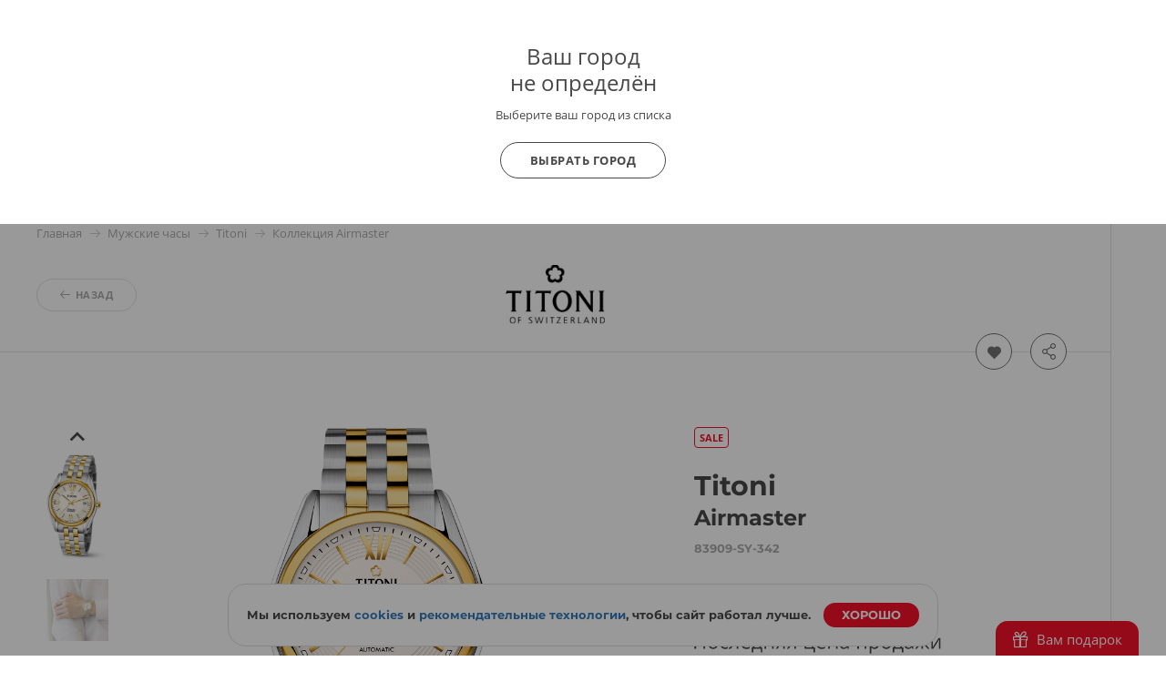

--- FILE ---
content_type: text/html; charset=UTF-8
request_url: https://www.bestwatch.ru/watch/titoni/83909-SY-342/
body_size: 29817
content:

<!DOCTYPE html>
<html lang="ru">
<head>
	<meta charset="UTF-8">
	<meta name="viewport" content="width=device-width, initial-scale=1.0, maximum-scale=1.0, user-scalable=no">
	<link rel="shortcut icon" href="/bw-logo.svg">
	<link rel="yandex-tableau-widget" href="/yandex/widget/manifest.json" />
	<link rel="manifest" href="/manifest.json">
			<link as="font" crossorigin="anonymous" rel="preload" type="font/woff2" href="/themes/theme2017/fonts/opensans/k3k702ZOKiLJc3WVjuplzJX5f-9o1vgP2EXwfjgl7AY.woff2" />
<link as="font" crossorigin="anonymous" rel="preload" type="font/woff2" href="/themes/theme2017/fonts/opensans/k3k702ZOKiLJc3WVjuplzOgdm0LZdjqr5-oayXSOefg.woff2" />
<link as="font" crossorigin="anonymous" rel="preload" type="font/woff2" href="/themes/theme2017/fonts/opensans/cJZKeOuBrn4kERxqtaUH3VtXRa8TVwTICgirnJhmVJw.woff2" />
<link as="font" crossorigin="anonymous" rel="preload" type="font/woff" href="/themes/theme2017/fonts/Montserrat-Bold.woff" />
<link as="font" crossorigin="anonymous" rel="preload" type="font/woff2" href="/themes/theme2017/fonts/opensans/RjgO7rYTmqiVp7vzi-Q5URJtnKITppOI_IvcXXDNrsc.woff2" />
<link as="font" crossorigin="anonymous" rel="preload" type="font/woff" href="/themes/theme2017/fonts/icomoon4.woff?89ffwb1" />
<link rel="canonical" href="https://www.bestwatch.ru/watch/titoni/83909-SY-342/" />
<link rel="stylesheet" type="text/css" href="/assets/cf584a5c/PSBFont.min.css?v=2" media="all" />
<link rel="stylesheet" type="text/css" href="/assets/cf584a5c/main.all.css?v=1991" media="all" />
<link rel="stylesheet" type="text/css" href="/themes/theme2017/fancybox_new/fancybox.css?v=21" />
<script type="text/javascript" src="/assets/b396347d/jquery.min.js"></script>
<script type="text/javascript" src="/assets/b396347d/main.all.js?v=1991" defer="defer"></script>
<script type="text/javascript" src="/themes/theme2017/fancybox_new/fancybox.umd.js"></script>
<title>Часы Titoni 83909-SY-342 - купить мужские наручные часы в интернет-магазине BESTWATCH.RU. Цена, фото, характеристики. - с доставкой по России.</title>
		<meta name="description" content="Купить наручные часы Titoni 83909-SY-342 по минимальной цене в интернет-магазине и розничных магазинах BESTWATCH.RU с доставкой по России. Только оригиналы.">
	<meta name="keywords" content="часы Titoni 83909-SY-342, купить часы Titoni 83909-SY-342" />

    <meta property="og:url" content="https://www.bestwatch.ru/watch/titoni/83909-SY-342/" />
<meta property="og:image" content="https://www.bestwatch.ru/images/titoni/big/83909-SY-342.jpg" />
<meta property="og:title" content="Часы Titoni 83909-SY-342" />
<meta property="og:description" content="Механические часы с автоподзаводом. Калибр ETA 2824-2. Индикатор числа. Корпус и браслет из нержавеющей стали с частичным PVD покрытием. Сапфировое стекло с антибликовым покрытием. Диаметр 38.5 мм." />
<meta property="og:type" content="product" />
<meta property="og:site_name" content="BESTWATCH.RU" />
    <script>
        var tazeros_stats_config = {
            site_id: 1747039200,
            permission: "yes"
        };
    </script>
    <script async src="https://stats.tazeros.com/v3.js"></script>
    <script type="application/ld+json">
        {
            "@context" : "https://schema.org",
            "@type" : "WebSite",
            "name" : "BESTWATCH.RU",
            "alternateName": ["BESTWATCH", "Bestwatch.ru"],
            "url" : "https://www.bestwatch.ru/"
        }
    </script>
    <!-- Pixel Tag Code -->
    <script>(function(t,l,g,r,m){t[g]||(g=t[g]=function(){g.run?g.run.apply(g,arguments):g.queue.push(arguments)},g.queue=[],t=l.createElement(r),t.async=!0,t.src=m,l=l.getElementsByTagName(r)[0],l.parentNode.insertBefore(t,l))})(window,document,'tgp','script','https://telegram.org/js/pixel.js');tgp('init','M9t4a1i7');</script>
    <!-- End Pixel Tag Code -->
</head>

<body class="drawer drawer--left">

<!-- popup при автоопределении города -->
    <div class="citygate">
        <div class="inside">
            <div style="font-size: 24px; line-height: 1;">
                Ваш город
                <div style="margin:5px 0 0;">
                    не определён                                    </div>
            </div>

                            <p class="citygate-description">Выберите ваш город из списка</p>
            
            <div class="citygate-btn">
                
                <a href="/ajax/getAllCity/" class="gray-btn" data-toggle="modal" data-target="#cityChange">
                    Выбрать город                </a>
            </div>
        </div>
    </div>

<div class="mobile-menu">
	<div class="mobile-menu__container">
		<div class="mobile-menu__header">

			<a href="#" class="like right-open">
									<i class="icon-heart-o"><span class="counter bookmark-count"></span></i>
							</a>

			<!-- просмотренные товары -->
			<a href="#" class="eye right-open">
				<i class="icon-eye"><span class="counter">1</span></i>
			</a>


			<a href="#" class="close-menu menu-mobile__hide">
				<i class="icon-close"></i>
			</a>
		</div>

		<div class="mobile-menu__body">
                            <a href="/ajax/getAllCity/" rel="nofollow" class="city-change" data-toggle="modal" data-target="#cityChange">Город не определён <i class="icon-arrow-dd"></i></a>
            
			<!-- основная навигация -->
			<nav>
				<ul>
					<li><a href="/service/shops/">Розничные магазины</a></li>
                    <li><a href="/brands/">Бренды</a></li>
					<li><a href="/service/delivery/">Доставка</a></li>
					<li><a href="/service/payment/">Оплата</a></li>
					<li><a href="/service/garant/">Гарантия</a></li>
					<li><a href="/service/vozvrat/">Возврат</a></li>
					<li><a href="/review/">Блог о часах</a></li>
					<li><a href="/rolik/">Видеообзоры</a></li>
                    <li><a href="/tovar_dnya/"><strong>Товар дня</strong></a></li>
				</ul>
			</nav>

			<!-- войти / ЛК -->
			<div class="info-block">
									<a href="/bestclub/login/" data-toggle="modal" data-target="#login" rel="nofollow"><i class="icon-user"></i>Войти</a>
					<a href="/bestclub/login/" class="quote" rel="nofollow">Регистрация</a>
							</div>

			<!-- help -->
			<div class="info-block">
				<a style="float:left;" href="/info/feedback/"><i class="icon-pencil"></i> Задать вопрос</a>
				<a style="float: right;" class="red" href="/info/feedback/?p=complaint">Пожаловаться</a>
				<div style="clear:both;"></div>
			</div>

			<!-- phone -->

			<div class="info-block">
				                <a href="tel:88005550559"><i class="icon-phone"></i>8 800 555-0-559</a>
                				<span class="quote">9:00-22:00 (МСК)</span>
			</div>
			<!-- phone free -->
            
            <div class="info-block">
                <noindex>
                    <a rel="nofollow" data-toggle="modal" data-target="#callMeMaybe" href="/ajax/callMe/">Заказать обратный звонок</a>
                </noindex>
            </div>

			<!-- whatsapp -->
			<div class="info-block">
				<a href="whatsapp://send?text=Здравствуйте!&phone=+79319722889&abid=+79319722889">
					<i class="icon-whatsapp"></i> WhatsApp
				</a>
			</div>

		</div>

		<!-- social network icons -->
		<div class="mobile-menu__footer">
			<a target="_blank" href="https://www.youtube.com/user/BestWru?sub_confirmation=1" rel="nofollow"><i class="icon-youtube"></i></a>
			<a target="_blank" href="https://vk.com/bestwatchru" rel="nofollow"><i class="icon-vk"></i></a>
		</div>
	</div>
</div>


<div class="mobile-catalog">
	<div class="mobile-menu__container">
		<div class="mobile-menu__header">
			<a href="#" class="close-catalog hidden"><i class="icon-arrow-left"></i></a>
			<a href="#" class="close-menu menu-catalog__hide"><i class="icon-close"></i></a>
		</div>
		<div class="mobile-menu__body">
			<h3 class="mobile__title">Каталог</h3>

			<nav class="catalog__nav catalog-first">
				<ul>
										<li><a href="#" data-nav="m-watch">Наручные часы <i class="icon-arrow-dd"></i></a></li>
					<li><a href="#" data-nav="m-interior">Интерьерные часы <i class="icon-arrow-dd"></i></a></li>
					<li><a href="#" data-nav="m-jewelry">Ювелирные изделия <i class="icon-arrow-dd"></i></a></li>
					<li><a href="#" data-nav="m-gifts">Подарки <i class="icon-arrow-dd"></i></a></li>
                    <li><a class="red" href="/watch/filter/sale:yes/">SALE</a></li>
                    <li><a href="#" data-nav="m-brands">Все бренды <i class="icon-arrow-dd"></i></a></li>
                    <li><a href="#" data-nav="pop-brands">Популярные бренды <i class="icon-arrow-dd"></i></a></li>
				</ul>
			</nav>

            <h3 class="mobile__title">Это популярно</h3>
            <nav class="catalog__nav catalog-first">
                <ul>
                    <li><a class="red" href="/tovar_dnya/"><b>Товар дня</b></a></li>
                    <li><a class="red" href="/watch/filter/club_price:yes/"><b>Клубные скидки</b></a></li>
                    <li><a class="red" href="/info/promocodes/">Промокоды</a></li>
                    <li><a href="/watch/filter/brand:casio/collection:G-Shock/">G-Shock</a></li>
                    <li><a href="/watch/filter/brand:casio/collection:Edifice/">Casio Edifice</a></li>
                    <li><a href="/watch/filter/brand:orient/collection:Orient_Star/">Orient Star</a></li>
                    <li><a href="/watch/filter/brand:seiko/collection:Astron/">Seiko Astron</a></li>
                    <li><a href="/skeletonwatches/">Скелетоны</a></li>
                    <li><a href="/watch/filter/price-to-7000/pol:mens/">Недорогие мужские часы</a></li>
                    <li><a class="red" href="/gifts/filter/category:certificates/">Подарочные сертификаты</a></li>
                    <li><a href="/info/logo/">Часы с логотипом</a></li>
                    <li><a href="/watch/filter/wr:wr100,wr150,wr200,wr250,wr300-and-over/">Водонепроницаемые</a></li>
                    <li><a href="/watch/filter/shockproof:yes/">Противоударные</a></li>
                    <li><a href="/watch/filter/tactical:yes/">Тактические</a></li>
                    <li><a href="/service/remen/">Ремешки для часов</a></li>
                </ul>
            </nav>

			<div class="catalog-second m-watch">
				<h3 class="mobile__title"><b>Наручные часы</b></h3>
				<nav class="catalog__nav catalog-first">
					<ul>
						<li><a href="/watch/filter/"><b>Все наручные часы</b></a></li>
                        <li><a href="/watch/filter/region:vip/">Эксклюзивные часы</a></li>
                        <li><a href="/watch/filter/pol:mens/">Мужские часы</a></li>
                        <li><a href="/watch/filter/pol:ladies/">Женские часы</a></li>
                        <li><a href="/watch/filter/kids:yes/">Детские часы</a></li>
						<li><a href="/watch/filter/material:gold/">Золотые часы</a></li>
                        <li><a href="/pairedwatches/">Парные часы</a></li>
                        <li><a href="/watch/filter/smart-watch:yes/">Смарт часы</a></li>
						<li><a href="/watch/filter/sport:yes/">Спортивные часы</a></li>
						<li><a href="/watch/filter/mech:hand-winding,automatic,mech-chronograph/">Механические часы</a></li>
                        <li><a href="/box/">Шкатулки для часов</a></li>
					</ul>
				</nav>

                <h3 class="mobile__title"><b>Страна</b></h3>
                <nav class="catalog__nav catalog-first">
                    <ul>
                        <li style="border-top: none;">
                        <li><a href="/watch/filter/region:swiss/">Швейцарские часы</a></li>
                        <li><a href="/watch/filter/region:japan/">Японские часы</a></li>
                        <li><a href="/watch/filter/region:russian/">Российские часы</a></li>
                        <li><a href="/watch/filter/region:germany/">Немецкие часы</a></li>
                        <li><a href="/watch/filter/region:fashion/">Fashion часы</a></li>
                        <li><a href="/watch/filter/region:other/">Другие страны</a></li>
                    </ul>
                </nav>

                <h3 class="mobile__title"><b>Популярные бренды</b></h3>
                <nav class="catalog__nav catalog-first">
                    <ul>
                        <li><a href="/watch/filter/brand:casio/">Casio</a></li>
                        <li><a href="/watch/filter/brand:citizen/">Citizen</a></li>
                        <li><a href="/watch/filter/brand:Earnshaw/">Earnshaw</a></li>
                        <li><a href="/watch/filter/brand:Bulova/">Bulova</a></li>
                        <li><a href="/watch/filter/brand:swiss_military/">Swiss Military</a></li>
                        <li><a href="/watch/filter/brand:Spinnaker/">Spinnaker</a></li>
                        <li><a href="/watch/filter/brand:Frederique_Constant/">Frederique Constant</a></li>
                        <li><a href="/watch/filter/brand:orient/">Orient</a></li>
                        <li><a href="/watch/filter/brand:Obaku/">Obaku</a></li>
                        <li><a href="/watch/filter/brand:DKNY/">DKNY</a></li>
                        <li><a href="/watch/filter/brand:raymond_weil/">Raymond Weil</a></li>
                        <li><a href="/watch/filter/brand:Michael_Kors/">Michael Kors</a></li>
						<li><a href="/watch/filter/brand:seiko/">Seiko</a></li>
                        <li><a href="/watch/filter/brand:Pierre_Lannier/">Pierre Lannier</a></li>
                        <li><a href="/watch/filter/brand:epos/">Epos</a></li>
                        <li><a href="/brands/"><b>Все бренды</b></a></li>
                    </ul>
                </nav>

                <h3 class="mobile__title"><b>Корпус</b></h3>
                <nav class="catalog__nav catalog-first">
                    <ul>
                        <li><a href="/watch/filter/material:gold/">Золотые</a></li>
                        <li><a href="/watch/filter/material:silver/">Серебряные</a></li>
                        <li><a href="/watch/filter/material:titanium/">Титановые</a></li>
                        <li><a href="/watch/filter/material:st-steel/">Сталь</a></li>
                        <li><a href="/watch/filter/material:ceramic/">Керамика</a></li>
                    </ul>
                </nav>
			</div>
            <div class="catalog-second pop-brands">
                <nav class="catalog__nav">
                    <h3 class="mobile__title">
                        <b>Популярные бренды</b>
                    </h3>
                    <ul>
                        <li><a href="/watch/filter/brand:casio/">Casio</a></li>
                        <li><a href="/watch/filter/brand:citizen/">Citizen</a></li>
                        <li><a href="/watch/filter/brand:Earnshaw/">Earnshaw</a></li>
                        <li><a href="/watch/filter/brand:Bulova/">Bulova</a></li>
                        <li><a href="/watch/filter/brand:swiss_military/">Swiss Military</a></li>
                        <li><a href="/watch/filter/brand:Spinnaker/">Spinnaker</a></li>
                        <li><a href="/watch/filter/brand:Frederique_Constant/">Frederique Constant</a></li>
                        <li><a href="/watch/filter/brand:orient/">Orient</a></li>
                        <li><a href="/watch/filter/brand:Obaku/">Obaku</a></li>
                        <li><a href="/watch/filter/brand:DKNY/">DKNY</a></li>
                        <li><a href="/watch/filter/brand:raymond_weil/">Raymond Weil</a></li>
                        <li><a href="/watch/filter/brand:Michael_Kors/">Michael Kors</a></li>
                        <li><a href="/watch/filter/brand:seiko/">Seiko</a></li>
                        <li><a href="/watch/filter/brand:Pierre_Lannier/">Pierre Lannier</a></li>
                        <li><a href="/watch/filter/brand:epos/">Epos</a></li>
                    </ul>
                </nav>
            </div>
            <div class="catalog-second m-interior">
                <nav class="catalog__nav">
                    <h3 class="mobile__title">
                        <a href="/clock/filter/region:wall/">Настенные часы</a>
                    </h3>
                    <ul>
                        <li><a href="/clock/filter/region:cuckoo/">С кукушкой</a></li>
                        <li><a href="/clock/filter/region:wall/mech:hand-winding/">Механические</a></li>
                        <li><a href="/clock/filter/region:wall/mech:quartz/">Кварцевые настенные часы</a></li>
                        <li><a href="/clock/filter/region:wall/melody:chime-and-melody/">Настенные часы с боем</a></li>
						<li><a href="/clock/filter/region:wall/width-from-600/">Большие настенные часы</a></li>
                    </ul>
                </nav>


                <nav class="catalog__nav">
                    <h3 class="mobile__title">
                        <a href="/clock/filter/region:floor/">Напольные часы</a>
                    </h3>
                    <ul>
                        <li><a href="/clock/filter/region:floor/mech:hand-winding/">Механические</a></li>
                        <li><a href="/clock/filter/region:floor/melody:chime-and-melody/">Напольные часы с боем</a></li>
                        <li><a href="/clock/filter/region:floor/mech:quartz/">Кварцевые напольные часы</a></li>
                        <li><a href="/clock/filter/region:floor/material:wood/">Деревянные напольные часы</a></li>
                        <li><a href="/clock/filter/region:floor/pendulum:yes/">Напольные часы с маятником</a></li>
                    </ul>
                </nav>

                <nav class="catalog__nav catalog-first">
                    <h3 class="mobile__title">
                        <a href="/clock/filter/region:tabletop/">Настольные часы</a>
                    </h3>
                    <ul>
                        <li><a href="/clock/filter/region:tabletop/material:wood/">Деревянные настольные часы</a></li>
                        <li><a href="/clock/filter/region:tabletop/mech:hand-winding/">Механические настольные часы</br></a></li>
                        <li><a href="/clock/filter/region:tabletop/mech:quartz/">Кварцевые настольные часы</b></a></li>
                        <li><a href="/clock/filter/region:tabletop/mech:electronic/">Электронные настольные часы</b></a></li>
                    </ul>
                </nav>

                <nav class="catalog__nav catalog-first">
                    <h3 class="mobile__title">
                        <a href="/clock/filter/region:alarms/">Будильники</a>
                    </h3>
					<h3 class="mobile__title">
						<a href="/pmodels/?&razdel=16">Метеостанции</a>
					</h3>
                </nav>
            </div>
            <div class="catalog-second m-jewelry">
                <nav class="catalog__nav">
                    <h3 class="mobile__title"><b>Ювелирные изделия</b></h3>
                    <ul>
						<li class="title"><a href="/jewelry/filter/">Все ювелирные изделия</a></li>
                        <li><a href="/jewelry/filter/stones:diamond/">Изделия с бриллиантами</a></li>
                        <li><a href="/jewelry/filter/category:rings/">Кольца</a></li>
                        <li><a href="/jewelry/filter/category:earrings/">Серьги</a></li>
                        <li><a href="/jewcomplects/">Комплекты</a></li>
                        <li><a href="/jewelry/filter/category:wedding-rings/">Обручальные кольца</a></li>
                        <li><a href="/jewelry/filter/category:pendants/">Подвесы</a></li>
                        <li><a href="/jewelry/filter/category:krest/">Кресты</a></li>
                        <li><a href="/jewelry/filter/category:chain/">Цепи</a></li>

                        <li><a href="/jewelry/filter/category:bracelets/">Браслеты</a></li>
                        <li><a href="/jewelry/filter/category:necklace/">Колье</a></li>
                        <li><a href="/jewelry/filter/category:broshi/">Броши</a></li>
                        <li><a href="/jewelry/filter/category:persten/">Перстни</a></li>
                        <li><a href="/jewelry/filter/category:zaponki/">Запонки</a></li>

                        <li><a href="/jewelry/filter/category:ikona/">Иконы</a></li>
                        <li><a href="/jewelry/filter/category:jacsess/">Аксессуары</a></li>
                        <li><a href="/jewelry/filter/category:pirsing/">Пирсинг</a></li>
                        <li><a href="/jewelry/filter/category:stolovoe/">Столовые приборы</a></li>
                        <li><a href="/jewelry/filter/category:posuda/">Посуда</a></li>
                        <li><a href="/jewelry/filter/category:detskie_tovari/">Детские товары</a></li>
                        <li><a href="/jewelry/filter/category:zodiak/">Знаки зодиака</a></li>

                        <li><a href="/jewelry/filter/collection:massive/">Массивные украшения</a></li>
                        <li><a href="/jewelry/filter/stones:color_diamond/">Цветные бриллианты</a></li>
                        <li><a href="/jewelry/filter/collection:flower/">Коллекция "Цветы"</a></li>
                        <li><a href="/jewelry/filter/collection:heart/">Коллекция "Сердце"</a></li>
                        <li><a href="/jewelry/filter/collection:animals/">Коллекция "Фауна"</a></li>
                        <li><a href="/jewelry/filter/emal:yes/">Коллекция "Эмаль"</a></li>

                        <li><a href="/jewelry/filter/collection:mens/">Мужская коллекция</a></li>
						<li><a class="red" href="/jewelry/filter/brand:Sokolov/">Украшения SOKOLOV</a></li>
						<li><a class="red" href="/jewelry/filter/brand:Paul_Hewitt/">Браслеты Paul Hewitt</a></li>
						<li><a class="red" href="/jewelry/filter/brand:Rosefield/">Украшения Rosefield</a></li>
                    </ul>
                </nav>
            </div>
            <div class="catalog-second m-gifts">
                <nav class="catalog__nav">
                    <h3 class="mobile__title"><b>Подарки</b></h3>
                    <ul>
                        <li><a class="red" href="/gifts/filter/category:certificates/">Подарочные сертификаты</a></li>
                        <li><a href="/box/">Шкатулки для часов</a></li>
                        <li><a href="/boxJewelry/">Шкатулки для украшений</a></li>
                        <li><a href="/sumka/">Портфели и кожаные изделия</a></li>
                        <li><a href="/pen/">Ручки, пишущие инструменты</a></li>
                        <li><a href="/tables/">Для рабочего кабинета</a></li>
                        <li><a href="/g_souvenir/">Подарки и сувениры</a></li>
                        <li><a href="/g_access/">Аксессуары</a></li>
                        <li><a href="/g_games/">Игры</a></li>
                        <li><a href="/g_knives/">Ножи</a></li>
                        <li><a href="/zajigalki/">Все для курения</a></li>
                    </ul>
                </nav>

                <nav class="catalog__nav">
                    <h3 class="mobile__title"><b>Популярные бренды</b></h3>
                    <ul>
                        <li><a href="/pmodels/?&idb=101">S T Dupont</a></li>
                        <li><a href="/pmodels/?&idb=923">Earnshaw</a></li>
                        <li><a href="/pmodels/?&idb=15">Waterman</a></li>
                        <li><a href="/pmodels/?&idb=13">Parker</a></li>
                        <li><a href="/pmodels/?&idb=107">Victorinox</a></li>
                        <li><a href="/pmodels/?&idb=782">Swiss Kubik</a></li>
                        <li><a href="/pmodels/?&idb=865">Porshe Design</a></li>
                        <li><a href="/pmodels/" class="red">Все бренды</a></li>
                    </ul>
                </nav>

                <nav class="catalog__nav">
                    <h3 class="mobile__title"><b>Повод</b></h3>
                    <ul>
                        <li><a href="/menspod/">Подарок мужчине</a></li>
                        <li><a href="/womenpod/">Подарок женщине</a></li>
                        <li><a href="/info/new_year/">Подарки на Новый Год</a></li>
                        <li><a href="/info/valentine/">Подарки на 14 февраля</a></li>
                        <li><a href="/info/february23/">Подарки на 23 февраля</a></li>
                        <li><a href="/info/8march/">Подарки на 8 марта</a></li>
						<li><a href="/info/logo/">Часы с логотипом</a></li>
                    </ul>
                </nav>
            </div>

            <div class="catalog-second m-brands">
    <nav class="brand__nav">
        <h3 class="mobile__title"><b>Бренды</b></h3>
        <ul>
                                                                    <li>
                        <a class="first-letter" href="/watch/filter/brand:A.Lange_Sohne/">
                            <span>A</span>
                            A.Lange&Sohne                        </a>
                    </li>
                                                                    <li><a style="font-weight: bold;" href="/watch/filter/brand:Accutron/">Accutron</a></li>
                                                            <li><a  href="/watch/filter/brand:Adidas/">adidas</a></li>
                                                            <li><a  href="/watch/filter/brand:Adriatica/">Adriatica</a></li>
                                                            <li><a  href="/watch/filter/brand:Aerowatch/">Aerowatch</a></li>
                                                            <li><a  href="/watch/filter/brand:alfex/">Alfex</a></li>
                                                            <li><a  href="/watch/filter/brand:Alpina/">Alpina</a></li>
                                                            <li><a  href="/watch/filter/brand:Anne_Klein/">Anne Klein</a></li>
                                                            <li><a  href="/watch/filter/brand:appella/">Appella</a></li>
                                                            <li><a  href="/watch/filter/brand:Armani_Exchange/">Armani Exchange</a></li>
                                                            <li><a  href="/watch/filter/brand:Arnold_Son/">Arnold&Son</a></li>
                                                            <li><a style="font-weight: bold;" href="/watch/filter/brand:Atlantic/">Atlantic</a></li>
                                                            <li><a  href="/watch/filter/brand:Atto_Verticale/">Atto Verticale</a></li>
                                                            <li><a  href="/watch/filter/brand:Audemars_Piguet/">Audemars Piguet</a></li>
                                                            <li><a  href="/watch/filter/brand:Auguste_Reymond/">Auguste Reymond</a></li>
                                                            <li><a style="font-weight: bold;" href="/watch/filter/brand:AVI-8/">AVI-8</a></li>
                                                            <li><a  href="/watch/filter/brand:Aviator/">Aviator</a></li>
                                                            <li><a  href="/watch/filter/brand:Aviere/">Aviere</a></li>
                                                                    <li>
                        <a class="first-letter" href="/watch/filter/brand:balmain/">
                            <span>B</span>
                            Бальма                        </a>
                    </li>
                                                                    <li><a  href="/watch/filter/brand:Baume_Mercier/">Baume&Mercier</a></li>
                                                            <li><a  href="/watch/filter/brand:Bell_Ross/">Bell&Ross</a></li>
                                                            <li><a  href="/watch/filter/brand:Ben_Sherman/">Ben Sherman</a></li>
                                                            <li><a  href="/watch/filter/brand:benetton/">Benetton</a></li>
                                                            <li><a  href="/watch/filter/brand:Bering/">Bering</a></li>
                                                            <li><a  href="/watch/filter/brand:Beverly_Hills_Polo_Club/">Beverly Hills Polo Club</a></li>
                                                            <li><a  href="/watch/filter/brand:Bigotti/">BIGOTTI</a></li>
                                                            <li><a  href="/watch/filter/brand:Blancpain/">Бланпа</a></li>
                                                            <li><a style="font-weight: bold;" href="/watch/filter/brand:boccia/">Boccia</a></li>
                                                            <li><a  href="/watch/filter/brand:BOSS_Orange/">BOSS Orange</a></li>
                                                            <li><a  href="/watch/filter/brand:Bovet/">Bovet</a></li>
                                                            <li><a  href="/watch/filter/brand:Breguet/">Бреге</a></li>
                                                            <li><a  href="/watch/filter/brand:breitling/">Breitling</a></li>
                                                            <li><a  href="/watch/filter/brand:Bruno_Sohnle/">Bruno Sohnle</a></li>
                                                            <li><a style="font-weight: bold;" href="/watch/filter/brand:Bulova/">Bulova</a></li>
                                                            <li><a  href="/watch/filter/brand:Bvlgari/">Bvlgari</a></li>
                                                                    <li>
                        <a class="first-letter" href="/watch/filter/brand:calvin_klein/">
                            <span>C</span>
                            Кельвин Кляйн                        </a>
                    </li>
                                                                    <li><a style="font-weight: bold;" href="/watch/filter/brand:candino/">Candino</a></li>
                                                            <li><a  href="/watch/filter/brand:Cartier/">Cartier</a></li>
                                                            <li><a style="font-weight: bold;" href="/watch/filter/brand:casio/">Casio</a></li>
                                                            <li><a  href="/watch/filter/brand:cavalli/">Cavalli</a></li>
                                                            <li><a  href="/watch/filter/brand:CCCP/">СССР</a></li>
                                                            <li><a  href="/watch/filter/brand:Cerruti_1881/">Cerruti 1881</a></li>
                                                            <li><a  href="/watch/filter/brand:certina/">Certina</a></li>
                                                            <li><a  href="/watch/filter/brand:Chanel/">Chanel</a></li>
                                                            <li><a  href="/watch/filter/brand:Charm/">Charm</a></li>
                                                            <li><a  href="/watch/filter/brand:Chopard/">Chopard</a></li>
                                                            <li><a  href="/watch/filter/brand:Chronoforce/">Chronoforce</a></li>
                                                            <li><a  href="/watch/filter/brand:Chronotech/">Chronotech</a></li>
                                                            <li><a style="font-weight: bold;" href="/watch/filter/brand:citizen/">Citizen</a></li>
                                                            <li><a  href="/watch/filter/brand:Claude_Bernard/">Claude Bernard</a></li>
                                                            <li><a  href="/watch/filter/brand:Continental/">Continental</a></li>
                                                            <li><a  href="/watch/filter/brand:Converse/">Converse</a></li>
                                                            <li><a  href="/watch/filter/brand:Cover/">Cover</a></li>
                                                            <li><a  href="/watch/filter/brand:Cross/">Cross</a></li>
                                                                    <li>
                        <a class="first-letter" href="/watch/filter/brand:daniel-hechter/">
                            <span>D</span>
                            Daniel Hechter                        </a>
                    </li>
                                                                    <li><a  href="/watch/filter/brand:Daniel_Klein/">Daniel Klein</a></li>
                                                            <li><a  href="/watch/filter/brand:Daniel_Wellington/">Daniel Wellington</a></li>
                                                            <li><a  href="/watch/filter/brand:Diesel/">Diesel</a></li>
                                                            <li><a  href="/watch/filter/brand:DKNY/">DKNY</a></li>
                                                            <li><a  href="/watch/filter/brand:Doxa/">Doxa</a></li>
                                                            <li><a  href="/watch/filter/brand:Ducati/">Ducati</a></li>
                                                            <li><a  href="/watch/filter/brand:DUXOT/">DUXOT</a></li>
                                                                    <li>
                        <a class="first-letter" href="/watch/filter/brand:Earnshaw/">
                            <span>E</span>
                            Earnshaw                        </a>
                    </li>
                                                                    <li><a  href="/watch/filter/brand:emporio_armani/">Emporio armani</a></li>
                                                            <li><a  href="/watch/filter/brand:epos/">Epos</a></li>
                                                            <li><a  href="/watch/filter/brand:Esprit/">Esprit</a></li>
                                                            <li><a  href="/watch/filter/brand:essence/">Essence</a></li>
                                                            <li><a  href="/watch/filter/brand:EverSwiss/">EverSwiss</a></li>
                                                            <li><a  href="/watch/filter/brand:EYKI/">EYKI</a></li>
                                                                    <li>
                        <a class="first-letter" href="/watch/filter/brand:FC_Zenit/">
                            <span>F</span>
                            FC Zenit                        </a>
                    </li>
                                                                    <li><a  href="/watch/filter/brand:festina/">Festina</a></li>
                                                            <li><a  href="/watch/filter/brand:Fortis/">Fortis</a></li>
                                                            <li><a  href="/watch/filter/brand:fossil/">Fossil</a></li>
                                                            <li><a  href="/watch/filter/brand:Franck_Muller/">Franck Muller</a></li>
                                                            <li><a style="font-weight: bold;" href="/watch/filter/brand:Frederique_Constant/">Frederique Constant</a></li>
                                                            <li><a  href="/watch/filter/brand:Freelook/">Freelook</a></li>
                                                                    <li>
                        <a class="first-letter" href="/watch/filter/brand:Gant/">
                            <span>G</span>
                            Gant                        </a>
                    </li>
                                                                    <li><a  href="/watch/filter/brand:Garmin/">Garmin</a></li>
                                                            <li><a  href="/watch/filter/brand:George_Kini/">George Kini</a></li>
                                                            <li><a  href="/watch/filter/brand:GF_Ferre/">GF Ferre</a></li>
                                                            <li><a  href="/watch/filter/brand:Girard_Perregaux/">Girard Perregaux</a></li>
                                                            <li><a  href="/watch/filter/brand:Graham/">Graham</a></li>
                                                            <li><a  href="/watch/filter/brand:grand_seiko/">Grand Seiko</a></li>
                                                            <li><a  href="/watch/filter/brand:Greenwich/">Greenwich</a></li>
                                                            <li><a  href="/watch/filter/brand:Grovana/">Grovana</a></li>
                                                            <li><a  href="/watch/filter/brand:Guess/">Guess</a></li>
                                                                    <li>
                        <a class="first-letter" href="/watch/filter/brand:Haas/">
                            <span>H</span>
                            Haas                        </a>
                    </li>
                                                                    <li><a  href="/watch/filter/brand:Hamilton/">Гамильтон</a></li>
                                                            <li><a  href="/watch/filter/brand:Hanowa/">Hanowa</a></li>
                                                            <li><a style="font-weight: bold;" href="/watch/filter/brand:herbelin/">Herbelin</a></li>
                                                            <li><a style="font-weight: bold;" href="/watch/filter/brand:Hermle/">Hermle</a></li>
                                                            <li><a style="font-weight: bold;" href="/watch/filter/brand:howard_miller/">Howard miller</a></li>
                                                            <li><a  href="/watch/filter/brand:Hublot/">Hublot</a></li>
                                                            <li><a  href="/watch/filter/brand:Hugo_Boss/">Hugo Boss</a></li>
                                                                    <li>
                        <a class="first-letter" href="/watch/filter/brand:ingersoll/">
                            <span>I</span>
                            Ingersoll                        </a>
                    </li>
                                                                    <li><a  href="/watch/filter/brand:Invicta/">Invicta</a></li>
                                                            <li><a  href="/watch/filter/brand:IWC/">IWC</a></li>
                                                                    <li>
                        <a class="first-letter" href="/watch/filter/brand:Jacques_Lemans/">
                            <span>J</span>
                            Jacques Lemans                        </a>
                    </li>
                                                                    <li><a  href="/watch/filter/brand:Jaeger-LeCoultre/">Jaeger-LeCoultre</a></li>
                                                            <li><a  href="/watch/filter/brand:jaguar/">Jaguar</a></li>
                                                            <li><a style="font-weight: bold;" href="/watch/filter/brand:Jowissa/">Jowissa<span style="font-weight: bold;display: inline-block;margin-left: 5px;font-size: 10px;color: #ffffff;background-color: #f81029;padding: 0 4px;border-radius: 6px;">SALE</span></a></li>
                                                            <li><a  href="/watch/filter/brand:just_cavalli/">Just Cavalli</a></li>
                                                                    <li>
                        <a class="first-letter" href="/watch/filter/brand:Karen_Millen/">
                            <span>K</span>
                            Karen Millen                        </a>
                    </li>
                                                                    <li><a  href="/watch/filter/brand:Karl_Lagerfeld/">Karl Lagerfeld</a></li>
                                                            <li><a  href="/watch/filter/brand:Kenneth_Cole/">Kenneth Cole</a></li>
                                                            <li><a  href="/watch/filter/brand:Konstantin_Chaykin/">Konstantin Chaykin</a></li>
                                                                    <li>
                        <a class="first-letter" href="/watch/filter/brand:L_Duchen/">
                            <span>L</span>
                            L'Duchen                        </a>
                    </li>
                                                                    <li><a style="font-weight: bold;" href="/watch/filter/brand:Le_Temps/">Le Temps</a></li>
                                                            <li><a  href="/watch/filter/brand:Lee_Cooper/">Lee Cooper</a></li>
                                                            <li><a  href="/watch/filter/brand:Locman/">Locman</a></li>
                                                            <li><a  href="/watch/filter/brand:longines/">Longines</a></li>
                                                            <li><a  href="/watch/filter/brand:Louis_Erard/">Louis Erard</a></li>
                                                            <li><a  href="/watch/filter/brand:Lowell/">Lowell</a></li>
                                                            <li><a  href="/watch/filter/brand:Luminox/">Luminox</a></li>
                                                                    <li>
                        <a class="first-letter" href="/watch/filter/brand:Mado/">
                            <span>M</span>
                            Mado                        </a>
                    </li>
                                                                    <li><a  href="/watch/filter/brand:Mathey-Tissot/">Mathey-Tissot</a></li>
                                                            <li><a  href="/watch/filter/brand:Maurice_Lacroix/">Maurice Lacroix</a></li>
                                                            <li><a  href="/watch/filter/brand:Michael_Kors/">Michael Kors</a></li>
                                                            <li><a  href="/watch/filter/brand:Molniya/">Молния</a></li>
                                                            <li><a  href="/watch/filter/brand:Momentum/">Momentum</a></li>
                                                            <li><a  href="/watch/filter/brand:Montblanc/">Montblanc</a></li>
                                                            <li><a  href="/watch/filter/brand:montres1977/">Montres 1977</a></li>
                                                            <li><a  href="/watch/filter/brand:moschino/">Moschino</a></li>
                                                            <li><a  href="/watch/filter/brand:movado/">Movado<span style="font-weight: bold;display: inline-block;margin-left: 5px;font-size: 10px;color: #ffffff;background-color: #f81029;padding: 0 4px;border-radius: 6px;">SALE</span></a></li>
                                                                    <li>
                        <a class="first-letter" href="/watch/filter/brand:Nautica/">
                            <span>N</span>
                            Nautica                        </a>
                    </li>
                                                                    <li><a  href="/watch/filter/brand:nika/">Ника</a></li>
                                                            <li><a  href="/watch/filter/brand:Nina_Ricci/">Nina Ricci</a></li>
                                                            <li><a style="font-weight: bold;" href="/watch/filter/brand:nubeo/">Nubeo</a></li>
                                                                    <li>
                        <a class="first-letter" href="/watch/filter/brand:Obaku/">
                            <span>O</span>
                            Obaku                        </a>
                    </li>
                                                                    <li><a  href="/watch/filter/brand:Offstage/">Offstage</a></li>
                                                            <li><a  href="/watch/filter/brand:omega/">Omega</a></li>
                                                            <li><a style="font-weight: bold;" href="/watch/filter/brand:orient/">Orient</a></li>
                                                            <li><a  href="/watch/filter/brand:ouglich/">УЧЗ</a></li>
                                                                    <li>
                        <a class="first-letter" href="/watch/filter/brand:Panerai/">
                            <span>P</span>
                            Panerai                        </a>
                    </li>
                                                                    <li><a  href="/watch/filter/brand:Parmigiani/">Parmigiani</a></li>
                                                            <li><a  href="/watch/filter/brand:Patek_Philippe/">Patek Philippe</a></li>
                                                            <li><a  href="/watch/filter/brand:philipp_plein/">Philipp Plein</a></li>
                                                            <li><a  href="/watch/filter/brand:Piaget/">Piaget</a></li>
                                                            <li><a  href="/watch/filter/brand:Pierre_Cardin/">Pierre Cardin<span style="font-weight: bold;display: inline-block;margin-left: 5px;font-size: 10px;color: #ffffff;background-color: #f81029;padding: 0 4px;border-radius: 6px;">SALE</span></a></li>
                                                            <li><a style="font-weight: bold;" href="/watch/filter/brand:Pierre_Lannier/">Pierre Lannier</a></li>
                                                            <li><a  href="/watch/filter/brand:plein_sport/">Plein Sport</a></li>
                                                            <li><a  href="/watch/filter/brand:Pobeda/">Победа</a></li>
                                                            <li><a  href="/watch/filter/brand:Police/">Police</a></li>
                                                            <li><a  href="/watch/filter/brand:Poljot/">Полёт</a></li>
                                                            <li><a  href="/watch/filter/brand:Puma/">Puma</a></li>
                                                                    <li>
                        <a class="first-letter" href="/watch/filter/brand:q_q/">
                            <span>Q</span>
                            Q&Q                        </a>
                    </li>
                                                                    <li><a  href="/watch/filter/brand:Quantum/">Quantum</a></li>
                                                                    <li>
                        <a class="first-letter" href="/watch/filter/brand:rado/">
                            <span>R</span>
                            Rado                        </a>
                    </li>
                                                                    <li><a  href="/watch/filter/brand:Raketa/">Raketa</a></li>
                                                            <li><a style="font-weight: bold;" href="/watch/filter/brand:raymond_weil/">Raymond Weil</a></li>
                                                            <li><a  href="/watch/filter/brand:Rhythm/">Rhythm</a></li>
                                                            <li><a  href="/watch/filter/brand:Roamer/">Roamer</a></li>
                                                            <li><a  href="/watch/filter/brand:Rodania/">Rodania</a></li>
                                                            <li><a  href="/watch/filter/brand:Roger_Dubuis/">Roger Dubuis</a></li>
                                                            <li><a style="font-weight: bold;" href="/watch/filter/brand:rolex/">Rolex</a></li>
                                                            <li><a  href="/watch/filter/brand:Romain_Jerome/">Romain Jerome</a></li>
                                                            <li><a  href="/watch/filter/brand:romanoff/">Romanoff</a></li>
                                                            <li><a  href="/watch/filter/brand:romanson/">Romanson</a></li>
                                                            <li><a style="font-weight: bold;" href="/watch/filter/brand:Rosefield/">Rosefield</a></li>
                                                            <li><a  href="/watch/filter/brand:Rotary/">Rotary</a></li>
                                                            <li><a  href="/watch/filter/brand:Russian_Time/">Russian Time</a></li>
                                                                    <li>
                        <a class="first-letter" href="/watch/filter/brand:Salvatore_Ferragamo/">
                            <span>S</span>
                            Salvatore Ferragamo                        </a>
                    </li>
                                                                    <li><a  href="/watch/filter/brand:santa-barbara-polo-racquet-club/">Santa Barbara Polo & Racquet Club</a></li>
                                                            <li><a style="font-weight: bold;" href="/watch/filter/brand:seagull/">Seagull</a></li>
                                                            <li><a  href="/watch/filter/brand:sector/">Sector</a></li>
                                                            <li><a style="font-weight: bold;" href="/watch/filter/brand:seiko/">Seiko</a></li>
                                                            <li><a  href="/watch/filter/brand:Seiko_Clock/">Seiko Clock</a></li>
                                                            <li><a  href="/watch/filter/brand:Sergio_Tacchini/">Sergio Tacchini</a></li>
                                                            <li><a  href="/watch/filter/brand:SEVENFRIDAY/">SEVENFRIDAY</a></li>
                                                            <li><a style="font-weight: bold;" href="/watch/filter/brand:Sigma/">SIGMA International</a></li>
                                                            <li><a  href="/watch/filter/brand:sigma-swiss/">SIGMA Swiss</a></li>
                                                            <li><a  href="/watch/filter/brand:Skagen/">Skagen</a></li>
                                                            <li><a  href="/watch/filter/brand:Slava/">Слава</a></li>
                                                            <li><a  href="/watch/filter/brand:SLAZENGER/">SLAZENGER</a></li>
                                                            <li><a  href="/watch/filter/brand:Sokolov/">SOKOLOV</a></li>
                                                            <li><a style="font-weight: bold;" href="/watch/filter/brand:Spinnaker/">Spinnaker</a></li>
                                                            <li><a  href="/watch/filter/brand:Storm/">Storm</a></li>
                                                            <li><a  href="/watch/filter/brand:Stuhrling_Original/">Stuhrling Original</a></li>
                                                            <li><a  href="/watch/filter/brand:Sturmanskie/">Штурманские</a></li>
                                                            <li><a style="font-weight: bold;" href="/watch/filter/brand:Suunto/">Suunto</a></li>
                                                            <li><a  href="/watch/filter/brand:Swatch/">Свотч</a></li>
                                                            <li><a style="font-weight: bold;" href="/watch/filter/brand:swiss_military/">Swiss Military</a></li>
                                                            <li><a  href="/watch/filter/brand:Swiss_military_hanowa/">Swiss military hanowa</a></li>
                                                                    <li>
                        <a class="first-letter" href="/watch/filter/brand:TACS/">
                            <span>T</span>
                            TACS                        </a>
                    </li>
                                                                    <li><a  href="/watch/filter/brand:TAG_Heuer/">TAG Heuer</a></li>
                                                            <li><a  href="/watch/filter/brand:Timberland/">Timberland</a></li>
                                                            <li><a  href="/watch/filter/brand:timex/">Timex</a></li>
                                                            <li><a  href="/watch/filter/brand:tissot/">Tissot</a></li>
                                                            <li><a  href="/watch/filter/brand:titoni/">Titoni</a></li>
                                                            <li><a  href="/watch/filter/brand:Tomas_Stern/">Tomas Stern</a></li>
                                                            <li><a  href="/watch/filter/brand:Tommy_Hilfiger/">Tommy Hilfiger</a></li>
                                                            <li><a  href="/watch/filter/brand:Traser/">Traser</a></li>
                                                            <li><a  href="/watch/filter/brand:Trenkle/">Trenkle</a></li>
                                                            <li><a style="font-weight: bold;" href="/watch/filter/brand:tutima/">Tutima</a></li>
                                                                    <li>
                        <a class="first-letter" href="/watch/filter/brand:us-polo-assn/">
                            <span>U</span>
                            US Polo Assn                        </a>
                    </li>
                                                                            <li>
                        <a class="first-letter" href="/watch/filter/brand:Vacheron_Constantin/">
                            <span>V</span>
                            Vacheron Constantin                        </a>
                    </li>
                                                                    <li><a  href="/watch/filter/brand:Versus/">Versus</a></li>
                                                            <li><a  href="/watch/filter/brand:Victorinox_Swiss_Army/">Victorinox Swiss Army</a></li>
                                                            <li><a  href="/watch/filter/brand:Vostok/">Vostok</a></li>
                                                                    <li>
                        <a class="first-letter" href="/watch/filter/brand:Wainer/">
                            <span>W</span>
                            Wainer                        </a>
                    </li>
                                                                    <li><a  href="/watch/filter/brand:Welder/">Welder</a></li>
                                                            <li><a  href="/watch/filter/brand:Wenger/">Wenger</a></li>
                                                            <li><a  href="/watch/filter/brand:wesse/">Wesse</a></li>
                                                                    <li>
                        <a class="first-letter" href="/watch/filter/brand:Zenith/">
                            <span>Z</span>
                            Zenith                        </a>
                    </li>
                                                                    <li><a  href="/watch/filter/brand:Zeppelin/">Zeppelin</a></li>
                    </ul>
    </nav>
</div>

		</div>
	</div>
</div>




<!-- выезжающее левое меню -->
<nav class="drawer-nav" role="navigation">
	<a href="#" class="drawer-close drawer-toggle"><i class="icon-close"></i></a>
	<div class="drawer-header">
		<div class="drawer-header__first">
			<div class="drawer-header__left">
				<div class="dropdown">
					<a id="dLabel" href="/ajax/getAllCity/" rel="nofollow" data-toggle="modal" data-target="#cityChange">
						не определён						<span class="icon-arrow-dd"></span>
					</a>
				</div>
			</div>
			<div class="drawer-header__right">
				<a href="/service/shops/">Магазины</a>
			</div>
		</div>
		<div class="drawer-header__second">
			<div class="drawer-header__left">
				<p class="drawer-header__time">9:00-22:00 (МСК)</p>
				                    <a href="tel:88005550559">8 800 555-0-559</a>
                			</div>
			<div class="drawer-header__left">

			</div>
		</div>
	</div>
	<div class="drawer-body">
		<ul>
            <li><a style="font-weight: bold" href="/tovar_dnya/">Товар дня</a></li>
            <li><a href="/watch/filter/">Наручные часы</a></li>
            <li><a href="/clock/filter/">Интерьерные часы</a></li>
            <li><a href="/jewelry/filter/">Ювелирные изделия</a></li>
            <li><a href="/gifts/filter/category:certificates/">Подарочные сертификаты</a></li>
            <li><a href="/gifts/filter/">Подарки</a></li>
			<li><a href="/service/delivery/">Доставка</a></li>
			<li><a href="/service/payment/">Оплата</a></li>
			<li><a href="/service/garant/">Гарантия</a></li>
			<li><a href="/service/vozvrat/">Возврат</a></li>
			            			<li><a href="/review/">Блог о часах</a></li>
			<li><a href="/rolik/">Видеообзоры</a></li>
			<li><a class="red" href="/info/feedback/?p=complaint">Пожаловаться</a></li>
		</ul>

		<a href="/info/feedback/" class="gray-btn">Задать вопрос</a>

		<div class="drawer-social">
			<a href="https://www.youtube.com/user/BestWru" rel="nofollow"><i class="icon-youtube"></i></a>
			<a href="//vk.com/bestwatchru" rel="nofollow"><i class="icon-vk"></i></a>
		</div>
	</div>
	<div class="drawer-footer">
			</div>
</nav>


<div class="content">
	<div class="content-left">

        <div class="header-check-cookie"></div>
		<div class="header-shop hide-mb">
			<div class="header-shop__city">
    <i class="icon-spb"></i>

            <span>Город не определён</span>
    </div>

    <div class="header-shop__list">
        <div class="header-shop__list__item first">
            <a href="/service/shops.phtml">Адреса магазинов</a>
        </div>

        
    </div>
		</div>
		<script type="text/javascript" src="/themes/theme2017/js/bw.autocomplete.js?v=219"></script>
		<header class="header">
			<div class="header-first"> <!-- Не выводить на телефонах -->
				<div class="header-first__search__mobile">
					<form action="/search/" class="header-search__mob__form">
													<input type="text" id="search-auto-mob-new" name="q" placeholder="Поиск по сайту" autocomplete="off">
							<button type="submit"><i class="icon-search"></i></button>
							<div id="newsearch-autocomplete-mobile" style="display: none;"></div>
											</form>
				</div>
				<div class="header-first__left">

										<div class="header-menu">
						<a href="#" class="menu-mobile__open"><i class="icon-menu"></i></a>
						<a href="#" class="drawer-toggle hide-mb"><i class="icon-menu"></i></a>
					</div>
					
					<div class="header-phone hide-mb">
						<p>9:00-22:00 (МСК)</p>
						                            <a href="tel:88005550559">8 800 555-0-559</a>
						                        <noindex>
                            <p><a rel="nofollow" data-toggle="modal" data-target="#callMeMaybe" style="border-bottom: 1px dashed #484848; font-weight: normal; font-size: 11px; color:#484848;" href="/ajax/callMe/">Заказать обратный звонок</a></p>
                        </noindex>
					</div>
				</div>
				<div class="header-first__center">
					<a href="/">
                        <!-- logo_new.svg -->
                                                <img src="/themes/theme2017/images/logo_new.svg" alt="BESTWATCH.RU">
                        <p class="logo-quote hide-mb">Лучший выбор часов</p>
					</a>
				</div>

				<div class="header-first__right">
					            <a href="/bestclub/login/" class="header-login hide-mb" data-toggle="modal" data-target="#login" rel="nofollow">
            <i class="icon-user"></i>
            <span>Войти</span>
        </a>
    
											<div class="header-mobile__right">
							<a href="#" class="open-mobile-search"><i class="icon-search"></i></a>

                            <a href="#" class="like right-open">
                                                                    <i class="icon-heart-o"><span class="counter bookmark-count"></span></i>
                                                            </a>

							<a href="#" class="right-open right-close">
																	<i class="icon-cart"><span class="counter basket-count"></span></i>
															</a>
						</div>
									</div>
			</div>


							<div class="header-second hide-mb"> <!-- Не выводить на телефонах -->
					<div class="header-nav">
						<nav>
							<ul style="align-items: center;">
								<li>
									<a href="#">Наручные часы</a>
									<div class="header-submenu">
										<div class="header-submenu__inside">
											<div class="submenu">
												<nav>
													<ul>
														<li class="title"><a href="/watch/filter/">Все наручные часы</a></li>

														
														<li><a href="/watch/filter/region:vip/">Эксклюзивные часы</a></li>
														<li><a href="/watch/filter/pol:mens/">Мужские часы</a></li>
														<li><a href="/watch/filter/pol:ladies/">Женские часы</a></li>
                                                        <li><a href="/watch/filter/kids:yes/">Детские часы</a></li>
														<li><a href="/watch/filter/material:gold/">Золотые часы</a></li>
                                                        <li><a href="/watch/filter/material:silver/">Серебряные часы</a></li>
                                                        <li><a href="/pairedwatches/">Парные часы</a></li>
														<li><a href="/watch/filter/smart-watch:yes/">Смарт часы</a></li>
														<li><a href="/watch/filter/sport:yes/">Спортивные часы</a></li>
														<li><a href="/watch/filter/mech:hand-winding,automatic,mech-chronograph/">Механические часы</a></li>
                                                        <li><a href="/box/">Шкатулки для часов</a></li>
													</ul>
													<ul>
														<li class="title">Страна</li>
														<li><a href="/watch/filter/region:swiss/">Швейцарские часы</a></li>
														<li><a href="/watch/filter/region:japan/">Японские часы</a></li>
														<li><a href="/watch/filter/region:russian/">Российские часы</a></li>
														<li><a href="/watch/filter/region:germany/">Немецкие часы</a></li>
														<li><a href="/watch/filter/region:fashion/">Fashion часы</a></li>
                                                        <li><a href="/watch/filter/region:other/">Другие страны</a></li>
													</ul>
                                                    													<ul>
														<li class="title">Популярные бренды</li>
														<li><a href="/watch/filter/brand:casio/">Casio</a></li>
                                                        <li><a href="/watch/filter/brand:citizen/">Citizen</a></li>
														<li><a href="/watch/filter/brand:Earnshaw/">Earnshaw</a></li>
                                                        <li><a href="/watch/filter/brand:Bulova/">Bulova</a></li>
                                                        <li><a href="/watch/filter/brand:swiss_military/">Swiss Military</a></li>
                                                        <li><a href="/watch/filter/brand:Spinnaker/">Spinnaker</a></li>
														<li><a href="/watch/filter/brand:Frederique_Constant/">Frederique Constant</a></li>
														<li><a href="/watch/filter/brand:orient/">Orient</a></li>
														<li><a href="/watch/filter/brand:Obaku/">Obaku</a></li>
														<li><a href="/watch/filter/brand:Rosefield/">Rosefield</a></li>
                                                        <li><a href="/watch/filter/brand:raymond_weil/">Raymond Weil</a></li>
														<li><a href="/watch/filter/brand:Michael_Kors/">Michael Kors</a></li>
														<li><a href="/watch/filter/brand:seiko/">Seiko</a></li>
                                                        <li><a href="/watch/filter/brand:Pierre_Lannier/">Pierre Lannier</a></li>
                                                        <li><a href="/watch/filter/brand:epos/">Epos</a></li>
                                                        <li><a href="/brands/"><b>Все бренды</b></a></li>
													</ul>
													<ul>
														<li class="title">Корпус</li>
														<li><a href="/watch/filter/material:gold/">Золотые</a></li>
														<li><a href="/watch/filter/material:silver/">Серебряные</a></li>
														<li><a href="/watch/filter/material:titanium/">Титановые</a></li>
														<li><a href="/watch/filter/material:st-steel/">Сталь</a></li>
														<li><a href="/watch/filter/material:ceramic/">Керамика</a></li>
													</ul>
													<ul>
														<li class="title">Это популярно</li>
                                                        <li><a class="red" href="/tovar_dnya/"><b>Товар дня</b></a></li>
                                                        <li><a class="red" href="/watch/filter/club_price:yes/"><b>Клубные скидки</b></a></li>
														<li><a class="red" href="/info/promocodes/">Промокоды</a></li>
                                                        <li><a href="/watch/filter/brand:casio/collection:G-Shock/">G-Shock</a></li>
                                                        <li><a href="watch/filter/brand:casio/collection:Edifice/">Casio Edifice</a></li>
                                                        <li><a href="/watch/filter/brand:orient/collection:Orient_Star/">Orient Star</a></li>
                                                        <li><a href="/watch/filter/brand:seiko/collection:Astron/">Seiko Astron</a></li>
														<li><a href="/skeletonwatches/">Скелетоны</a></li>
                                                        <li><a href="/watch/filter/price-to-7000/pol:mens/">Недорогие мужские часы</a></li>
														<li><a class="red" href="/gifts/filter/category:certificates/">Подарочные сертификаты</a></li>
														<li><a href="/info/logo/">Часы с логотипом</a></li>
														<li><a href="/watch/filter/wr:wr100,wr150,wr200,wr250,wr300-and-over/">Водонепроницаемые</a></li>
														<li><a href="/watch/filter/shockproof:yes/">Противоударные</a></li>
                                                        <li><a href="/watch/filter/tactical:yes/">Тактические</a></li>
														<li><a href="/service/remen/">Ремешки для часов</a></li>
													</ul>
												</nav>
											</div>
										</div>
										<div class="submenu-footer">
											<nav>
												<ul>
													<li><a href="/watch/filter/" class="red"><i class="icon-watch"></i>Все наручные часы</a></li>
													<li><a href="/watch/filter/sale:yes/"><i class="icon-sale"></i>Распродажа</a></li>
													<li><a href="/brands/"><i class="icon-brand"></i>Все бренды</a></li>
													<li><a href="/watch/filter/region:vip/"><i class="icon-star-empty"></i>Эксклюзив</a></li>
													<li><a href="/watch/filter/new:yes/"><i class="icon-like"></i>Новинки</a></li>
												</ul>
											</nav>
										</div>
									</div>
								</li>
								<li>
                                    									    <a href="#">Интерьерные</a>
                                    									<div class="header-submenu">
										<div class="header-submenu__inside">
											<div class="submenu">
												<nav>
													<ul>
														<li class="title"><a href="/clock/filter/region:wall/">Настенные часы</a></li>
														<li><a href="/clock/filter/region:cuckoo/">С кукушкой</a></li>
														<li><a href="/clock/filter/region:wall/mech:hand-winding/">Механические</a></li>
														<li><a href="/clock/filter/region:wall/mech:quartz/">Кварцевые настенные часы</a></li>
														<li><a href="/clock/filter/region:wall/melody:chime-and-melody/">Настенные часы с боем</a></li>
														<li><a href="/clock/filter/region:wall/width-from-600/">Большие настенные часы</a></li>
													</ul>
													<ul>
														<li class="title"><a href="/clock/filter/region:floor/">Напольные часы</a></li>
														<li><a href="/clock/filter/region:floor/mech:hand-winding/">Механические</a></li>
														<li><a href="/clock/filter/region:floor/melody:chime-and-melody/">Напольные часы с боем</a></li>
														<li><a href="/clock/filter/region:floor/mech:quartz/">Кварцевые напольные часы</a></li>
														<li><a href="/clock/filter/region:floor/material:wood/">Деревянные напольные часы</a></li>
														<li><a href="/clock/filter/region:floor/pendulum:yes/">Напольные часы с маятником</a></li>
													</ul>
													<ul>
														<li class="title"><a href="/clock/filter/region:tabletop/">Настольные часы</a></li>
														<li><a href="/clock/filter/region:tabletop/material:wood/">Деревянные настольные часы</a></li>
														<li><a href="/clock/filter/region:tabletop/mech:hand-winding/">Механические настольные часы</b></a></li>
														<li><a href="/clock/filter/region:tabletop/mech:quartz/">Кварцевые настольные часы</b></a></li>
														<li><a href="/clock/filter/region:tabletop/mech:electronic/">Электронные настольные часы</b></a></li>
													</ul>
													<ul>
														<li class="title"><a href="/clock/filter/region:alarms/">Будильники</a></li>
														<li class="title"><a href="/pmodels/?&razdel=16">Метеостанции</a></li>
													</ul>

												</nav>
											</div>
										</div>
										<div class="submenu-footer">
											<nav>
												<ul>
													<li><a href="/clock/filter/" class="red"><i class="icon-watch"></i>Все интерьерные часы</a></li>
                                                    <li style="border-left: none;"><a href="#">&nbsp;</a></li>
                                                    <li style="border-left: none;"><a href="#">&nbsp;</a></li>
                                                    <li style="border-left: none;"><a href="#">&nbsp;</a></li>
                                                    <li style="border-left: none;"><a href="#">&nbsp;</a></li>
													<!--li><a href="/intmodels/?&sale=1"><i class="icon-sale"></i>Распродажа</a></li>
													<li><a href="/intmodels/?view=1&t100=1"><i class="icon-star-empty"></i>Лидеры продаж</a></li>
													<li><a href="/intmodels/?view=1&new=1"><i class="icon-brand"></i>Новинки</a></li>
                                                    <li><a href="/clock/filter/region:cuckoo/">Часы с кукушкой</a></li -->
												</ul>
											</nav>
										</div>
									</div>
								</li>
                                								<li>
									<a href="#">Подарки</a>
									<div class="header-submenu">
										<div class="header-submenu__inside">
											<div class="submenu">
												<nav>
													<ul>
														<li><a class="red" href="/gifts/filter/category:certificates/">Подарочные сертификаты</a></li>
														<li><a href="/box/">Шкатулки для часов</a></li>
														<li><a href="/boxJewelry/">Шкатулки для украшений</a></li>
														<li><a href="/sumka/">Портфели и кожаные изделия</a></li>
														<li><a href="/pen/">Ручки, пишущие инструменты</a></li>
														<li><a href="/tables/">Для рабочего кабинета</a></li>
														<li><a href="/g_souvenir/">Подарки и сувениры</a></li>
														<li><a href="/g_access/">Аксессуары</a></li>
														<li><a href="/g_games/">Игры</a></li>
														<li><a href="/g_knives/">Ножи</a></li>
														<li><a href="/zajigalki/">Все для курения</a></li>
													</ul>

													<ul>
														<li class="title">Популярные бренды</li>
														<li><a href="/pmodels/?&idb=101">S T Dupont</a></li>
														<li><a href="/pmodels/?&idb=923">Earnshaw</a></li>
														<li><a href="/pmodels/?&idb=15">Waterman</a></li>
														<li><a href="/pmodels/?&idb=13">Parker</a></li>
														<li><a href="/pmodels/?&idb=107">Victorinox</a></li>
														<li><a href="/pmodels/?&idb=782">Swiss Kubik</a></li>
														<li><a href="/pmodels/?&idb=865">Porshe Design</a></li>
														<li><a href="/pmodels/" class="red">Все бренды</a></li>
													</ul>

													<ul>
														<li class="title">Повод</li>
														<li><a href="/menspod/">Подарок мужчине</a></li>
														<li><a href="/womenpod/">Подарок женщине</a></li>
														<li><a href="/info/new_year/">Подарки на Новый Год</a></li>
														<li><a href="/info/valentine/">Подарки на 14 февраля</a></li>
                                                        <li><a href="/info/february23/">Подарки на 23 февраля</a></li>
														<li><a href="/info/8march/">Подарки на 8 марта</a></li>
														<li><a href="/info/logo/">Часы с логотипом</a></li>
														<!-- li><a href="#"><s>Подарки на день рождения</s></a></li -->
													</ul>
												</nav>
											</div>
										</div>
										<div class="submenu-footer">
											<nav>
												<ul>
													<li><a href="/podarki/" class="red"><i class="icon-watch"></i>Все подарки</a></li>
													<li><a href="/pmodels/?new=1"><i class="icon-brand"></i>Новинки</a></li>
                                                    <li style="border-left: none;"><a href="#">&nbsp;</a></li>
                                                    <li style="border-left: none;"><a href="#">&nbsp;</a></li>
                                                    <li style="border-left: none;"><a href="#">&nbsp;</a></li>
                                                    <!--
                                                    <li><a href="#"><i class="icon-sale"></i><s>Распродажа</s></a></li>
													<li><a href="#"><i class="icon-star-empty"></i><s>Хит продаж</s></a></li>
													<li><a href="#"><i class="icon-like"></i><s>Рекомендуем</s></a></li>
													-->
												</ul>
											</nav>
										</div>
									</div>
								</li>
								<li>
									<a href="/brands/">Бренды</a>
									<!-- div class="header-submenu">
										<div class="header-submenu__inside">
											<div class="submenu">
																							</div>
										</div>
									</div -->
								</li>
                                <li>
                                                                            <a style="font-family: 'PSB'; border-bottom: none; background: #fcbd21; color: #000000; padding: 4px 16px; border-radius:6px; font-weight:bolder;" href="/watch/filter/promoprice:yes/">
                                            Промоцена
                                        </a>
                                                                    </li>
                                                                    <li class="red">
                                        <a href="/watch/filter/sale:yes/">
                                            SALE
                                        </a>
                                    </li>
                                							</ul>
						</nav>
					</div>
					<div class="header-search">
						<div class="header-search__inside">
							<form action="/search/">
																	<div id="newsearch-autocomplete" style="display: none;"></div>
									<input type="text" name="q" id="search-auto-new" value="" placeholder="Поиск по сайту" autocomplete="off">
									<input id="input_search" type="submit" value="" style="display:none;">
									<label for="input_search" class="header_search_input icon-search"></label>
								
								<!--
								<button type="submit" class="header_search_button">
									<i class="icon-search"></i>
								</button>
								-->
							</form>
						</div>
					</div>
				</div>
				<div class="header-mobile"> <!-- Не выводить на планшетах и ПК -->
					<nav>
						<ul>
							<li><a href="#" class="mobile-catalog__open">Каталог</a></li>	<!-- якорь -->
                                                                    <li>
                                        <a style="font-family: 'PSB'; display: block; width:90%; background: #fcbd21; color: #111111; margin:9px auto; padding:4px 0; border-radius:6px; font-weight:bolder;" href="/watch/filter/promoprice:yes/">
                                            Промоцена
                                        </a>
                                    </li>
                                                                                            <li>
                                    <a style="font-weight: bold; color: #f81029;" href="/watch/filter/sale:yes/">
                                        <strong>SALE</strong>
                                    </a>
                                </li>
                            						</ul>
					</nav>
				</div>
					</header>

		
<div class="wrapper">
	<style>
    @media (max-width: 767px) {
        .fancybox-content {width: 100%; height: auto;}
        .fancybox-iframe {height: 500px;}
    }
    .rich-content img {max-width: 100%;}
    h1 span {display: block;}
</style>


<div class="card" itemscope itemtype="http://schema.org/Product">
    <div class="card-header" data-ng-controller="reserved">

        <ol class="breadcrumb" itemscope itemtype="https://schema.org/BreadcrumbList">
                            <li itemprop="itemListElement" itemscope itemtype="https://schema.org/ListItem">
                    <a href="https://www.bestwatch.ru/" itemprop="item">
                        <span itemprop="name">Главная</span>
                    </a>
                    <meta itemprop="position" content="1" />
                </li>
                            <li itemprop="itemListElement" itemscope itemtype="https://schema.org/ListItem">
                    <a href="https://www.bestwatch.ru/watch/filter/pol:mens/" itemprop="item">
                        <span itemprop="name">Мужские часы</span>
                    </a>
                    <meta itemprop="position" content="2" />
                </li>
                            <li itemprop="itemListElement" itemscope itemtype="https://schema.org/ListItem">
                    <a href="https://www.bestwatch.ru/watch/filter/brand:titoni/" itemprop="item">
                        <span itemprop="name">Titoni</span>
                    </a>
                    <meta itemprop="position" content="3" />
                </li>
                            <li itemprop="itemListElement" itemscope itemtype="https://schema.org/ListItem">
                    <a href="https://www.bestwatch.ru/watch/filter/brand:titoni/collection:Airmaster/" itemprop="item">
                        <span itemprop="name">Коллекция Airmaster</span>
                    </a>
                    <meta itemprop="position" content="4" />
                </li>
                    </ol>

        <div class="card-header__second">
            <div class="card-back hide-mb"><a href="javascript:javascript:history.back();"><i class="icon-arrow-left"></i>Назад</a></div>

            <div class="card-brand">
                                    <p>
                        <a href="/watch/filter/brand:titoni/">
                            <img src="/images/brands_logos/titoni.jpg" alt="titoni">
                        </a>
                    </p>
                                <div itemprop="brand" itemscope="" itemtype="http://schema.org/Brand">
                    <meta itemprop="name" content="Titoni">
                    <link itemprop="url" href="https://www.bestwatch.ru/watch/filter/brand:titoni/">
                </div>
            </div>

            <div class="card-header__buttons">
                                    <a href="#" onClick="bookmark.add(1, 155003); return false;" class="card-like">
                        <i id="bm_155003" class="icon-heart"></i>
                    </a>
                
                <a href="#" class="card-share"><i class="icon-shape"></i></a>

                <div class="card-header__social">
                    <!-- Социальные иконки. расшаривание -->
                    <script src="//yastatic.net/es5-shims/0.0.2/es5-shims.min.js"></script>
                    <script src="//yastatic.net/share2/share.js"></script>
                    <div class="ya-share2" data-services="vkontakte,facebook,whatsapp,telegram,odnoklassniki,gplus,twitter" data-size="s" data-bare style="display: inline-block; margin-left: 15px;"></div>

                    <a href="#" class="card-header__social__close"><i class="icon-close"></i></a>
                </div>
            </div>
        </div>
    </div>
    <!-- card-body start -->
    <div class="card-body">
        <div class="card-labels hide-xxlg hide-xlg hide-lg hide-md hide-sm hide-xs hide-tab">
            <span class="card-label label-swiss">SALE</span>         </div>
        <div class="card-body__left">
            <div class="inside">
                <div class="card-nav">
                    <div class="card-slider__nav" style="visibility: hidden;">
                                                    <div>
                                <img src="https://www.bestwatch.ru/images/titoni/big/83909-SY-342.jpg">
                            </div>


                            
                                                        <div>
                                    <img src="/images/titoni/big/83909-SY-342/83909-SY-342_1.jpg">
                                </div>
                                                            <div>
                                    <img src="/images/titoni/big/83909-SY-342/83909-SY-342_2.jpg">
                                </div>
                                                            <div>
                                    <img src="/images/titoni/big/83909-SY-342/83909-SY-342_3.jpg">
                                </div>
                                                            <div>
                                    <img src="/images/titoni/big/83909-SY-342/83909-SY-342_4.jpg">
                                </div>
                                                </div>

                    
                    
                </div>
                <div class="card-slider">
                    <div class="card-slider__for" style="visibility: hidden;">
                        <div style="position: relative;">
                                                        <a data-fancybox="gallery" href="/bigimage/titoni/83909-SY-342.jpg">
                                <picture>
                                                                        <img src="/bigimage/titoni/83909-SY-342.jpg" itemprop="image" alt="Часы Titoni Airmaster 83909-SY-342" title="titoni 83909-SY-342" />
                                </picture>
                            </a>
                        </div>

                         
                                                                                    <div class="resp-pic">
                                    <a data-fancybox="gallery" href="/images/titoni/big/83909-SY-342/83909-SY-342_1.jpg">
                                        <picture>
                                                                                        <img src="/images/titoni/big/83909-SY-342/83909-SY-342_1.jpg">
                                        </picture>
                                    </a>
                                </div>
                                                            <div class="resp-pic">
                                    <a data-fancybox="gallery" href="/images/titoni/big/83909-SY-342/83909-SY-342_2.jpg">
                                        <picture>
                                                                                        <img src="/images/titoni/big/83909-SY-342/83909-SY-342_2.jpg">
                                        </picture>
                                    </a>
                                </div>
                                                            <div class="resp-pic">
                                    <a data-fancybox="gallery" href="/images/titoni/big/83909-SY-342/83909-SY-342_3.jpg">
                                        <picture>
                                                                                        <img src="/images/titoni/big/83909-SY-342/83909-SY-342_3.jpg">
                                        </picture>
                                    </a>
                                </div>
                                                            <div class="resp-pic">
                                    <a data-fancybox="gallery" href="/images/titoni/big/83909-SY-342/83909-SY-342_4.jpg">
                                        <picture>
                                                                                        <img src="/images/titoni/big/83909-SY-342/83909-SY-342_4.jpg">
                                        </picture>
                                    </a>
                                </div>
                                                                        </div>

                    
                </div>
                            </div>



        </div>
        <div class="card-body__tab">
            <div class="card-body__center">
                <div class="card-body__info">

                    <div class="card-labels hide-mb">
                        <span class="card-label label-swiss">SALE</span>                     </div>

                    <meta itemprop="mpn" content="83909-SY-342" />
                    <meta itemprop="sku" content="W_155003" />
                    <meta itemprop="name" content="Titoni Airmaster 83909-SY-342">
                    <meta itemprop="image" content="https://www.bestwatch.ru/images/titoni/big/83909-SY-342.jpg">
                                        <meta itemprop="description" content="Механические часы с автоподзаводом. Калибр ETA 2824-2. Индикатор числа. Корпус и браслет из нержавеющей стали с частичным PVD покрытием. Сапфировое стекло с антибликовым покрытием. Диаметр 38.5 мм." />
                                        <h1>
                                                                        <span class="card-name">Titoni</span>
                        <span class="card-model">Airmaster</span>
                        <span class="card-code">83909-SY-342</span>
                    </h1>
                    
                                            <p class="card-code">
                            <span class="noStock" style="margin-left:0;">
                                <img src="/img/card/outofstock.svg" style="height:25px;">
                            </span>
                        </p>
                                                    <div class="prices-main">
                                <p class="card-oldprice">
                                    <span><img src="/img/card/lastprice.svg" style="height:22px;"></span>
                                </p>
                                <p class="card-price with-sale">
                                    <span itemprop="price" id="productMainPrice">70000</span>
                                    <i class="icon-rub"></i>
                                </p>
                            </div>
                                                            </div>

                <div class="card-body__prices" itemprop="offers" itemscope="" itemtype="http://schema.org/Offer">
                    <link itemprop="url" href="https://www.bestwatch.ru/watch/titoni/83909-SY-342/">
                    <meta itemprop="priceValidUntil" content="2100-01-01">
                    <meta itemprop="priceCurrency" content="RUB">
                    <link itemprop="itemCondition" href="http://schema.org/NewCondition"/>
                    <meta itemprop="image" content="https://www.bestwatch.ru/images/titoni/big/83909-SY-342.jpg">
                    <link itemprop="availability" href="http://schema.org/OutOfStock" />
                    
                    <meta itemprop="price" content="70000">


                </div>

                
                <div class="card-buy">
                                            <p class="card-code" style="line-height: 1.8; font-size: smaller;">
                                                            Подпишитесь на уведомление о поступлении
                                                    </p>
                        <a href="#" class="card-buy__cart" onClick="informer.in_stock('155003')">Уведомить о поступлении</a>
                        <a style="border: 1px solid #484848; color: #484848; margin-top: 10px;" href="#" class="card-buy__one" onClick="informer.analog('155003')">Подобрать аналог</a>
                                    </div>

            </div>
            <div class="card-body__right">

                
                                
                

                

                
                <div class="card-delivery">
                                    </div>

                
                            </div>
        </div>

            </div>
    <!-- card-body end -->

    
    <!--  Похожие товары -->
            <div id="akinsu">
            
<div class="catalog in-card">
    <div class="catalog__title">
        <h3>Модели, похожие на titoni Airmaster 83909-SY-342</h3>
    </div>
    <div class="catalog-list main">

                    <div class="catalog-item">
                <div class="catalog-item__header">
                    <div class="catalog-item__header__left">
                                            </div>
                    <div class="catalog-item__header__right">
                                                    <a href="#" onclick="bookmark.add(1, 242179); return false;">
                                <i id="bm_242179" class="icon-heart"></i>
                            </a>
                                            </div>
                </div>
                <div class="catalog-item__body">
                    <a href="/watch/swiss_military/SM34097.05/" target="_blank">
                        <img loading="lazy" src="https://www.bestwatch.ru/images/Swiss Military/big/SM34097.05.jpg">
                    </a>
                </div>
                <div class="catalog-item__footer">
                    <p class="catalog-item__code">SM34097.05</p>
                    <a href="/watch/swiss_military/SM34097.05/" target="_blank" class="catalog-item__name"><span class="bold">Swiss Military</span> Classic</a>

                                            <p class="catalog-item__oldprice"> <!-- Выводить всегда, если без скидки то пустым -->
                                                    </p>
                        <p class="catalog-item__price with-sale">
                            38 990                            <i class="icon-rub"></i>
                        </p>
                    
                    
                                            <a href="#" class="catalog-item__buy" onclick="basket.add(1, 242179, 0); return false;">
                            <i class="icon-add-cart"></i>
                        </a>
                                    </div>
            </div>

                    <div class="catalog-item">
                <div class="catalog-item__header">
                    <div class="catalog-item__header__left">
                        <a href="#" class="item-label leader">Лидер продаж</a>                     </div>
                    <div class="catalog-item__header__right">
                                                    <a href="#" onclick="bookmark.add(1, 225682); return false;">
                                <i id="bm_225682" class="icon-heart"></i>
                            </a>
                                            </div>
                </div>
                <div class="catalog-item__body">
                    <a href="/watch/Le_Temps/LT1090.41BT02/" target="_blank">
                        <img loading="lazy" src="https://www.bestwatch.ru/images/Le Temps/big/LT1090.41BT02.jpg">
                    </a>
                </div>
                <div class="catalog-item__footer">
                    <p class="catalog-item__code">LT1090.41BT02</p>
                    <a href="/watch/Le_Temps/LT1090.41BT02/" target="_blank" class="catalog-item__name"><span class="bold">Le Temps</span> Sport Elegance Automatic</a>

                                            <p class="catalog-item__oldprice"> <!-- Выводить всегда, если без скидки то пустым -->
                                                    </p>
                        <p class="catalog-item__price with-sale">
                            66 200                            <i class="icon-rub"></i>
                        </p>
                    
                    
                                            <a href="#" class="catalog-item__buy" onclick="basket.add(1, 225682, 0); return false;">
                            <i class="icon-add-cart"></i>
                        </a>
                                    </div>
            </div>

                    <div class="catalog-item">
                <div class="catalog-item__header">
                    <div class="catalog-item__header__left">
                                            </div>
                    <div class="catalog-item__header__right">
                                                    <a href="#" onclick="bookmark.add(1, 246365); return false;">
                                <i id="bm_246365" class="icon-heart"></i>
                            </a>
                                            </div>
                </div>
                <div class="catalog-item__body">
                    <a href="/watch/tissot/T006.407.22.033.00/" target="_blank">
                        <img loading="lazy" src="https://www.bestwatch.ru/images/tissot/big/T006.407.22.033.00.jpg">
                    </a>
                </div>
                <div class="catalog-item__footer">
                    <p class="catalog-item__code">T006.407.22.033.00</p>
                    <a href="/watch/tissot/T006.407.22.033.00/" target="_blank" class="catalog-item__name"><span class="bold">Tissot</span> Powermatic 80</a>

                                            <p class="catalog-item__oldprice"> <!-- Выводить всегда, если без скидки то пустым -->
                                                            108 600                                <i class="icon-rub"></i>
                                                    </p>
                        <p class="catalog-item__price with-sale">
                            97 490                            <i class="icon-rub"></i>
                        </p>
                    
                    
                                            <a href="#" class="catalog-item__buy" onclick="basket.add(1, 246365, 0); return false;">
                            <i class="icon-add-cart"></i>
                        </a>
                                    </div>
            </div>

                    <div class="catalog-item hide-tab">
                <div class="catalog-item__header">
                    <div class="catalog-item__header__left">
                                            </div>
                    <div class="catalog-item__header__right">
                                                    <a href="#" onclick="bookmark.add(1, 246366); return false;">
                                <i id="bm_246366" class="icon-heart"></i>
                            </a>
                                            </div>
                </div>
                <div class="catalog-item__body">
                    <a href="/watch/tissot/T006.407.22.033.01/" target="_blank">
                        <img loading="lazy" src="https://www.bestwatch.ru/images/tissot/big/T006.407.22.033.01.jpg">
                    </a>
                </div>
                <div class="catalog-item__footer">
                    <p class="catalog-item__code">T006.407.22.033.01</p>
                    <a href="/watch/tissot/T006.407.22.033.01/" target="_blank" class="catalog-item__name"><span class="bold">Tissot</span> Powermatic 80</a>

                                            <p class="catalog-item__oldprice"> <!-- Выводить всегда, если без скидки то пустым -->
                                                            102 690                                <i class="icon-rub"></i>
                                                    </p>
                        <p class="catalog-item__price with-sale">
                            95 590                            <i class="icon-rub"></i>
                        </p>
                    
                    
                                            <a href="#" class="catalog-item__buy" onclick="basket.add(1, 246366, 0); return false;">
                            <i class="icon-add-cart"></i>
                        </a>
                                    </div>
            </div>

                    <div class="catalog-item hide-sm hide-xs hide-tab">
                <div class="catalog-item__header">
                    <div class="catalog-item__header__left">
                                            </div>
                    <div class="catalog-item__header__right">
                                                    <a href="#" onclick="bookmark.add(1, 246491); return false;">
                                <i id="bm_246491" class="icon-heart"></i>
                            </a>
                                            </div>
                </div>
                <div class="catalog-item__body">
                    <a href="/watch/tissot/T137.407.21.031.00/" target="_blank">
                        <img loading="lazy" src="https://www.bestwatch.ru/images/tissot/big/T137.407.21.031.00.jpg">
                    </a>
                </div>
                <div class="catalog-item__footer">
                    <p class="catalog-item__code">T137.407.21.031.00</p>
                    <a href="/watch/tissot/T137.407.21.031.00/" target="_blank" class="catalog-item__name"><span class="bold">Tissot</span> PRX</a>

                                            <p class="catalog-item__oldprice"> <!-- Выводить всегда, если без скидки то пустым -->
                                                            100 890                                <i class="icon-rub"></i>
                                                    </p>
                        <p class="catalog-item__price with-sale">
                            70 760                            <i class="icon-rub"></i>
                        </p>
                    
                    
                                            <a href="#" class="catalog-item__buy" onclick="basket.add(1, 246491, 0); return false;">
                            <i class="icon-add-cart"></i>
                        </a>
                                    </div>
            </div>

                    <div class="catalog-item hide-lg  hide-md hide-sm hide-xs hide-tab">
                <div class="catalog-item__header">
                    <div class="catalog-item__header__left">
                                            </div>
                    <div class="catalog-item__header__right">
                                                    <a href="#" onclick="bookmark.add(1, 167465); return false;">
                                <i id="bm_167465" class="icon-heart"></i>
                            </a>
                                            </div>
                </div>
                <div class="catalog-item__body">
                    <a href="/watch/Victorinox_Swiss_Army/241715.1/" target="_blank">
                        <img loading="lazy" src="https://www.bestwatch.ru/images/Victorinox Swiss Army/big/241715.1.jpg">
                    </a>
                </div>
                <div class="catalog-item__footer">
                    <p class="catalog-item__code">241715.1</p>
                    <a href="/watch/Victorinox_Swiss_Army/241715.1/" target="_blank" class="catalog-item__name"><span class="bold">Victorinox Swiss Army</span> Alliance</a>

                                            <p class="catalog-item__oldprice"> <!-- Выводить всегда, если без скидки то пустым -->
                                                    </p>
                        <p class="catalog-item__price with-sale">
                            89 500                            <i class="icon-rub"></i>
                        </p>
                    
                    
                                            <a href="#" class="catalog-item__buy" onclick="basket.add(1, 167465, 0); return false;">
                            <i class="icon-add-cart"></i>
                        </a>
                                    </div>
            </div>

            </div>
</div>        </div>
    
    
    
    
    <div class="card-footer__mobile deliveryClick">
        <div class="panel-group" id="accordion" role="tablist" aria-multiselectable="true">
            <div class="panel panel-default">
                <div class="panel-heading" role="tab" id="headingDesc">
                    <h2 class="panel-title">
                        <a role="button" data-toggle="collapse" data-parent="#accordion" href="#collapseDesc" aria-expanded="true" aria-controls="collapseOne">
                            Описание и характеристики <i class="icon-arrow-dd"></i>
                        </a>
                    </h2>
                </div>
                <div id="collapseDesc" class="panel-collapse collapse in" role="tabpanel" aria-labelledby="headingOne">
                    <div class="panel-body">

                        
                                                    <div class="left">
                                <h2>Параметры</h2>
                                <ul>
                                                                    <li>
                                        <div class="desc-name"><span>Часы</span></div>
                                        <div class="desc-text">Швейцарские часы</div>
                                    </li>
                                                                    <li>
                                        <div class="desc-name"><span>Тип механизма</span></div>
                                        <div class="desc-text">Механические часы с автоподзаводом</div>
                                    </li>
                                                                    <li>
                                        <div class="desc-name"><span>Материал</span></div>
                                        <div class="desc-text">Нержавеющая сталь + PVD</div>
                                    </li>
                                                                    <li>
                                        <div class="desc-name"><span>Пол</span></div>
                                        <div class="desc-text">Мужские</div>
                                    </li>
                                                                    <li>
                                        <div class="desc-name"><span>Водозащита</span></div>
                                        <div class="desc-text">WR 50</div>
                                    </li>
                                                                    <li>
                                        <div class="desc-name"><span>Стекло</span></div>
                                        <div class="desc-text">Сапфировое стекло</div>
                                    </li>
                                                                    <li>
                                        <div class="desc-name"><span>Производство</span></div>
                                        <div class="desc-text">Швейцария</div>
                                    </li>
                                                                    <li>
                                        <div class="desc-name"><span>Гарантия</span></div>
                                        <div class="desc-text">2 года</div>
                                    </li>
                                                                    <li>
                                        <div class="desc-name"><span>Диаметр</span></div>
                                        <div class="desc-text">38.5 мм</div>
                                    </li>
                                                                </ul>
                            </div>
                                                    
                        <!-- Размеры для ювелирки -->
                        
                        <div class="right">
                            <h2>Описание Titoni 83909-SY-342</h2>
                                                        <p>Механические часы с автоподзаводом. Калибр ETA 2824-2. Индикатор числа. Корпус и браслет из нержавеющей стали с частичным PVD покрытием. Сапфировое стекло с антибликовым покрытием. Диаметр 38.5 мм.</p>

                            
                        </div>

                        
                    </div>
                </div>
            </div>

            
                        <div class="panel panel-default">
                <div class="panel-heading" role="tab" id="headingAbout">
                    <h2 class="panel-title">
                        <a class="collapsed" role="button" data-toggle="collapse" data-parent="#accordion" href="#collapseAbout" aria-expanded="false" aria-controls="collapseThree">
                            О марке Titoni <i class="icon-arrow-dd"></i>
                        </a>
                    </h2>
                </div>
                <div id="collapseAbout" class="panel-collapse collapse" role="tabpanel" aria-labelledby="headingThree">
                    <div class="panel-body">
                        <div class="card-about">
                            <div class="text-page__body">
                                <noindex>
                                <h2>Titoni</h2>
                                <p>В часах Titoni удивительным образом сочетаются швейцарское качество и стиль, драгоценные материалы и приемлемая цена. Производя элегантные модели, по всем параметрам соответствующие современным трендам, эта фирма до сих пор остается предприятием, которое бережно хранит лучшие традиции часового производства.</p>
                                </noindex>
                            </div>
                        </div>
                    </div>
                </div>
            </div>
                        
            
            <div class="panel panel-default">
                <div class="panel-heading" role="tab" id="headingWarranty">
                    <h2 class="panel-title">
                        <a class="collapsed" role="button" data-toggle="collapse" data-parent="#accordion" href="#collapseWarranty" aria-expanded="false" aria-controls="collapseThree">
                            Гарантия и возврат <i class="icon-arrow-dd"></i>
                        </a>
                    </h2>
                </div>
                <div id="collapseWarranty" class="panel-collapse collapse" role="tabpanel" aria-labelledby="headingThree">
                    <div class="panel-body">
                        <div class="card-about">
                            <noindex>
                                <h2>Гарантия и возврат</h2>
                    <h3>Только оригиналы с гарантией</h3>
                    <p>Наш интернет-магазин реализует только оригинальные часы, на которые производитель предоставляет гарантию различного срока (адреса сервисных центров и сроки гарантийных обязательств указаны в прилагающейся документации).</p>
                    <h3>Негарантийные случаи</h3>
                    <p>Не каждая проблема, которая может возникнуть в ходе эксплуатации часов, расценивается как гарантийный случай.</p>
                    <p>Гарантия не распространяется на:</p>
                    <ul>
                        <li>замену элемента питания;</li>
                        <li>механические повреждения, возникшие вследствие небрежного обращения с часами: следы от ударов, сколы, трещины, царапины, забоины и т.д.;</li>
                        <li>часы со следами несанкционированного вскрытия (вне рекомендованного сервисного центра) или попыток непрофессионального ремонта: царапинами на месте стыка частей корпуса, повреждениями винтовых шлицов, отпечатками пальцев на деталях механизма;</li>
                        <li>часы с помехами, вызванными воздействием предельных температур (более +50 и -20 градусов Цельсия);</li>
                        <li>повреждения, возникшие вследствие контакта с водой, не предусмотренного правилами эксплуатации конкретных часов;</li>
                        <li>повреждения, вызванные попаданием внутрь часов насекомых, едких химических веществ, любых инородних предметов;</li>
                        <li>повреждения, вызванные воздействием стихийных бедствий, статического электричества, прочих природных факторов;</li>
                        <li>повреждения, возникшие вследствие естественного износа: истирание ремешка, позолоты и т.д.;</li>
                        <li>повреждения механизма, вызванные переводом календаря в период между 23.00 и 04.00 часами, в момент, когда задействован механизм автоматического изменения даты и дня недели;</li>
                        <li>отклонение секундной стрелки от штрихов шкалы менее, чем на 0,5 минутного деления.</li>
                        <li>незначительную погрешность в точности хода: 30 сек. в сутки – для механических, 30 сек. в месяц – для кварцевых часов;</li>
                        <li>прочие повреждения, вызванные неосторожными действиями покупателя или нарушением правил эксплуатации.</li>
                    </ul>
                    <p>Уважаемые покупатели! Помните, что часы – это хрупкий предмет, требующий бережного и правильного обращения, поэтому, во избежание поломок и порчи внешнего вида часов, обязательно придерживайтесь рекомендаций инструкции по эксплуатации.</p>
                    <h3>Условия возврата товара</h3><p>Покупатель вправе отказаться от своего заказа в любой момент до его передачи покупателю: для этого всего лишь необходимо позвонить по одному из указанных на нашем сайте телефонов и сообщить о своем решении.</p>
            <p>Постановлением Правительства № 471 от 27.05.2016 г. часы наручные и карманные, с двумя и более функциями включены в постановление Правительства Российской Федерации от 19 января 1998 г. № 55 "Об утверждении Правил продажи отдельных видов товаров, перечня товаров длительного пользования, на которые не распространяется требование покупателя о безвозмездном предоставлении ему на период ремонта или замены аналогичного товара, и перечня непродовольственных товаров надлежащего качества, не подлежащих возврату или обмену на аналогичный товар других размера, формы, габарита, фасона, расцветки или комплектации», а также добавлены п.13 в Постановление Правительства Российской Федерации от 10 ноября 2011 г. № 924 "Об утверждении перечня технически сложных товаров"(Собрание законодательства Российской Федерации, 2011, N 46, ст. 6539).</p>
            <p>В соответствии со статьей 26.1 о дистанционном способе продажи товара Закона РФ от 07.02.1992 N 2300-1 (ред. от 13.07.2015), покупатель вправе вернуть товар надлежащего качества в течение 7 дней с момента его передачи (покупки): возврат товара возможен в том случае, если сохранены его товарный вид, потребительские свойства, а также документ, подтверждающий факт и условия покупки указанного товара. Продавец возвращает покупателю уплаченную за товар сумму за исключением расходов продавца на доставку возвращенного товара.</p>
            <p>Товары, включенные в Постановление Правительства Российской Федерации от 10 ноября 2011 г. № 924 "Об утверждении перечня технически сложных товаров" возврату по основаниям, предусмотренным п. 4 ст. 26-1 Закона РФ от 07.02.1992 N 2300-1 (ред. от 13.07.2015) не подлежат.</p>
            <p>Обратите внимание: Ваша подпись на товарном чеке означает Ваше согласие с тем, что товар не имеет каких-либо нареканий, касающихся его внешнего вида. Интернет-магазин вправе отказать в возврате часов с царапинами, потертостями и прочими внешними дефектами, которые не были выявлены при покупке.</p><p><u>Обмен и возврат товара осуществляется в рабочие дни по адресам:</u></p>
                <ul>
                    <li>Москва, ул. Никольская, д.10, 7-й этаж, оф  714 В.<br>
                    Пн, чт 12:00 – 20:00; вт, пт, вс 10:00 – 18:30; ср, сб – выходные.<br>
                    Тел 8 995 782 36 50<br>
                    Для посещения потребуется любой документ удостоверяющий личность(для оформления пропуска на 7 этаж)</li>
                    <li>Санкт-Петербург, ул. Стремянная, д. 10, сервисный центр Ренессанс, с 10:00 до 22:00</li>
                </ul>
                <p>Предварительная договоренность с менеджером обязательна! При себе необходимо иметь купленный товар, полный комплект документов, переданный Вам при покупке, паспорт, заявление на возврат.</p>
                <p> Мы постарались создать все условия, необходимые для обдуманных и взвешенных покупок, и для того, чтобы Вам не пришлось возвращать товар, просим очень ответственно подходить к выбору часов. Желаем приятных покупок!</p>                            </noindex>
                        </div>
                    </div>
                </div>
            </div>

            
                        <div class="panel panel-default">
                <div class="panel-heading" role="tab" id="headingReview">
                    <h2 class="panel-title">
                        <a class="collapsed" role="button" data-toggle="collapse" data-parent="#accordion" href="#collapseReview" aria-expanded="false" aria-controls="collapseThree">
                            Отзывы (0)<i class="icon-arrow-dd"></i>
                        </a>
                    </h2>
                </div>
                <div id="collapseReview" class="panel-collapse collapse" role="tabpanel" aria-labelledby="headingThree">
                    <div class="panel-body">
                        <div class="card-about">
                            <h2>Отзывы о Titoni Airmaster 83909-SY-342</h2>
<div class="rating-info">
    <div class="sum-rating">
                    <i class="icon-star-full outer">
                <i class="icon-star-full inner" style="width: 0%;"></i>
            </i>
                    <i class="icon-star-full outer">
                <i class="icon-star-full inner" style="width: 0%;"></i>
            </i>
                    <i class="icon-star-full outer">
                <i class="icon-star-full inner" style="width: 0%;"></i>
            </i>
                    <i class="icon-star-full outer">
                <i class="icon-star-full inner" style="width: 0%;"></i>
            </i>
                    <i class="icon-star-full outer">
                <i class="icon-star-full inner" style="width: 0%;"></i>
            </i>
            </div>
    <div class="rating-avg">0.0</div>
    <div class="rating-cnt">0  отзывов</div>
    <div class="rating-percent"></div>
</div>

    <p>Никто пока не оставил отзыв об этой модели. Будьте первым!</p>

<div class="make-review">
            <a href="/bestclub/login/" data-toggle="modal" data-target="#login" rel="nofollow" class="btn btn-default">Оставить отзыв</a>
    </div>

                        </div>
                    </div>
                </div>
            </div>
            
                    </div>
    </div>

    
    <div class="card-footer hide-mb">
        <ul class="nav nav-tabs" role="tablist">
            <li role="presentation" class="active">
                <a href="#cardDescription" aria-controls="cardDescription" role="tab" data-toggle="tab">
                    <span>Описание и характеристики</span>
                </a>
            </li>
                                        <li role="presentation">
                    <a href="#cardAbout" aria-controls="cardAbout" role="tab" data-toggle="tab">
                        <span>О бренде</span>
                    </a>
                </li>
            
            
                        <li role="presentation"><a href="#cardWarranty" aria-controls="cardWarranty" role="tab" data-toggle="tab"><span>Гарантия и возврат</span></a></li>
            
                        <li role="presentation">
                <a href="#cardReview" aria-controls="cardReview" role="tab" data-toggle="tab">
                    <span>Отзывы</span> (0)                </a>
            </li>
            
            
            

        </ul>



        <div class="tab-content">
            <div role="tabpanel" class="tab-pane active" id="cardDescription">

                
                <div class="card-description casio">

                    
                                            <div class="left">
                            <h2>Параметры</h2>
                            <ul>
                                                                    <li>
                                        <div class="desc-name"><span>Часы</span></div>
                                        <div class="desc-text">Швейцарские часы</div>
                                    </li>
                                                                    <li>
                                        <div class="desc-name"><span>Тип механизма</span></div>
                                        <div class="desc-text">Механические часы с автоподзаводом</div>
                                    </li>
                                                                    <li>
                                        <div class="desc-name"><span>Материал</span></div>
                                        <div class="desc-text">Нержавеющая сталь + PVD</div>
                                    </li>
                                                                    <li>
                                        <div class="desc-name"><span>Пол</span></div>
                                        <div class="desc-text">Мужские</div>
                                    </li>
                                                                    <li>
                                        <div class="desc-name"><span>Водозащита</span></div>
                                        <div class="desc-text">WR 50</div>
                                    </li>
                                                                    <li>
                                        <div class="desc-name"><span>Стекло</span></div>
                                        <div class="desc-text">Сапфировое стекло</div>
                                    </li>
                                                                    <li>
                                        <div class="desc-name"><span>Производство</span></div>
                                        <div class="desc-text">Швейцария</div>
                                    </li>
                                                                    <li>
                                        <div class="desc-name"><span>Гарантия</span></div>
                                        <div class="desc-text">2 года</div>
                                    </li>
                                                                    <li>
                                        <div class="desc-name"><span>Диаметр</span></div>
                                        <div class="desc-text">38.5 мм</div>
                                    </li>
                                                            </ul>
                        </div>
                                            
                    <!-- Размеры для ювелирки -->
                    
                    <div class="right">
                        <h2>Описание Titoni 83909-SY-342</h2>
                                                <p>Механические часы с автоподзаводом. Калибр ETA 2824-2. Индикатор числа. Корпус и браслет из нержавеющей стали с частичным PVD покрытием. Сапфировое стекло с антибликовым покрытием. Диаметр 38.5 мм.</p>

                        
                                            </div>

                    
                </div>
            </div>
            
                        <div role="tabpanel" class="tab-pane" id="cardAbout">
                <div class="card-about">
                    <div class="text-page__body">
                        <noindex>
                        <h2>Titoni</h2>
                        <p>В часах Titoni удивительным образом сочетаются швейцарское качество и стиль, драгоценные материалы и приемлемая цена. Производя элегантные модели, по всем параметрам соответствующие современным трендам, эта фирма до сих пор остается предприятием, которое бережно хранит лучшие традиции часового производства.</p>
                        </noindex>
                    </div>
                </div>
            </div>
            
            
            <div role="tabpanel" class="tab-pane" id="cardWarranty">
                <div class="card-about">
                    <noindex>
                        <h2>Гарантия и возврат</h2>
                    <h3>Только оригиналы с гарантией</h3>
                    <p>Наш интернет-магазин реализует только оригинальные часы, на которые производитель предоставляет гарантию различного срока (адреса сервисных центров и сроки гарантийных обязательств указаны в прилагающейся документации).</p>
                    <h3>Негарантийные случаи</h3>
                    <p>Не каждая проблема, которая может возникнуть в ходе эксплуатации часов, расценивается как гарантийный случай.</p>
                    <p>Гарантия не распространяется на:</p>
                    <ul>
                        <li>замену элемента питания;</li>
                        <li>механические повреждения, возникшие вследствие небрежного обращения с часами: следы от ударов, сколы, трещины, царапины, забоины и т.д.;</li>
                        <li>часы со следами несанкционированного вскрытия (вне рекомендованного сервисного центра) или попыток непрофессионального ремонта: царапинами на месте стыка частей корпуса, повреждениями винтовых шлицов, отпечатками пальцев на деталях механизма;</li>
                        <li>часы с помехами, вызванными воздействием предельных температур (более +50 и -20 градусов Цельсия);</li>
                        <li>повреждения, возникшие вследствие контакта с водой, не предусмотренного правилами эксплуатации конкретных часов;</li>
                        <li>повреждения, вызванные попаданием внутрь часов насекомых, едких химических веществ, любых инородних предметов;</li>
                        <li>повреждения, вызванные воздействием стихийных бедствий, статического электричества, прочих природных факторов;</li>
                        <li>повреждения, возникшие вследствие естественного износа: истирание ремешка, позолоты и т.д.;</li>
                        <li>повреждения механизма, вызванные переводом календаря в период между 23.00 и 04.00 часами, в момент, когда задействован механизм автоматического изменения даты и дня недели;</li>
                        <li>отклонение секундной стрелки от штрихов шкалы менее, чем на 0,5 минутного деления.</li>
                        <li>незначительную погрешность в точности хода: 30 сек. в сутки – для механических, 30 сек. в месяц – для кварцевых часов;</li>
                        <li>прочие повреждения, вызванные неосторожными действиями покупателя или нарушением правил эксплуатации.</li>
                    </ul>
                    <p>Уважаемые покупатели! Помните, что часы – это хрупкий предмет, требующий бережного и правильного обращения, поэтому, во избежание поломок и порчи внешнего вида часов, обязательно придерживайтесь рекомендаций инструкции по эксплуатации.</p>
                    <h3>Условия возврата товара</h3><p>Покупатель вправе отказаться от своего заказа в любой момент до его передачи покупателю: для этого всего лишь необходимо позвонить по одному из указанных на нашем сайте телефонов и сообщить о своем решении.</p>
            <p>Постановлением Правительства № 471 от 27.05.2016 г. часы наручные и карманные, с двумя и более функциями включены в постановление Правительства Российской Федерации от 19 января 1998 г. № 55 "Об утверждении Правил продажи отдельных видов товаров, перечня товаров длительного пользования, на которые не распространяется требование покупателя о безвозмездном предоставлении ему на период ремонта или замены аналогичного товара, и перечня непродовольственных товаров надлежащего качества, не подлежащих возврату или обмену на аналогичный товар других размера, формы, габарита, фасона, расцветки или комплектации», а также добавлены п.13 в Постановление Правительства Российской Федерации от 10 ноября 2011 г. № 924 "Об утверждении перечня технически сложных товаров"(Собрание законодательства Российской Федерации, 2011, N 46, ст. 6539).</p>
            <p>В соответствии со статьей 26.1 о дистанционном способе продажи товара Закона РФ от 07.02.1992 N 2300-1 (ред. от 13.07.2015), покупатель вправе вернуть товар надлежащего качества в течение 7 дней с момента его передачи (покупки): возврат товара возможен в том случае, если сохранены его товарный вид, потребительские свойства, а также документ, подтверждающий факт и условия покупки указанного товара. Продавец возвращает покупателю уплаченную за товар сумму за исключением расходов продавца на доставку возвращенного товара.</p>
            <p>Товары, включенные в Постановление Правительства Российской Федерации от 10 ноября 2011 г. № 924 "Об утверждении перечня технически сложных товаров" возврату по основаниям, предусмотренным п. 4 ст. 26-1 Закона РФ от 07.02.1992 N 2300-1 (ред. от 13.07.2015) не подлежат.</p>
            <p>Обратите внимание: Ваша подпись на товарном чеке означает Ваше согласие с тем, что товар не имеет каких-либо нареканий, касающихся его внешнего вида. Интернет-магазин вправе отказать в возврате часов с царапинами, потертостями и прочими внешними дефектами, которые не были выявлены при покупке.</p><p><u>Обмен и возврат товара осуществляется в рабочие дни по адресам:</u></p>
                <ul>
                    <li>Москва, ул. Никольская, д.10, 7-й этаж, оф  714 В.<br>
                    Пн, чт 12:00 – 20:00; вт, пт, вс 10:00 – 18:30; ср, сб – выходные.<br>
                    Тел 8 995 782 36 50<br>
                    Для посещения потребуется любой документ удостоверяющий личность(для оформления пропуска на 7 этаж)</li>
                    <li>Санкт-Петербург, ул. Стремянная, д. 10, сервисный центр Ренессанс, с 10:00 до 22:00</li>
                </ul>
                <p>Предварительная договоренность с менеджером обязательна! При себе необходимо иметь купленный товар, полный комплект документов, переданный Вам при покупке, паспорт, заявление на возврат.</p>
                <p> Мы постарались создать все условия, необходимые для обдуманных и взвешенных покупок, и для того, чтобы Вам не пришлось возвращать товар, просим очень ответственно подходить к выбору часов. Желаем приятных покупок!</p>                    </noindex>
                </div>
            </div>

                        <div role="tabpanel" class="tab-pane" id="cardReview">
                <div class="card-about">
                    <h2>Отзывы о Titoni Airmaster 83909-SY-342</h2>
<div class="rating-info">
    <div class="sum-rating">
                    <i class="icon-star-full outer">
                <i class="icon-star-full inner" style="width: 0%;"></i>
            </i>
                    <i class="icon-star-full outer">
                <i class="icon-star-full inner" style="width: 0%;"></i>
            </i>
                    <i class="icon-star-full outer">
                <i class="icon-star-full inner" style="width: 0%;"></i>
            </i>
                    <i class="icon-star-full outer">
                <i class="icon-star-full inner" style="width: 0%;"></i>
            </i>
                    <i class="icon-star-full outer">
                <i class="icon-star-full inner" style="width: 0%;"></i>
            </i>
            </div>
    <div class="rating-avg">0.0</div>
    <div class="rating-cnt">0  отзывов</div>
    <div class="rating-percent"></div>
</div>

    <p>Никто пока не оставил отзыв об этой модели. Будьте первым!</p>

<div class="make-review">
            <a href="/bestclub/login/" data-toggle="modal" data-target="#login" rel="nofollow" class="btn btn-default">Оставить отзыв</a>
    </div>

                </div>
            </div>
            

            
            
        </div>
    </div>
</div>


<div class="reviews-new">
    <h3 class="review-header">Последнее в нашем блоге</h3>
    <a class="reviews-seeall" href="/review/">смотреть все</a>
    <div class="row reviews-block">
                <a href="/review/omega-speedmaster-moonwatch-black-white-panda/" class="col-sm-4 col-xs-12 reviews-block__item ">
            <div class="reviews-block__info">
                <div class="reviews-block__date">16&nbsp;января&nbsp;2026&nbsp;г.</div>
                <div class="reviews-block__header">Чёрное и белое в лунной истории: новый Omega Speedmaster Moonwatch</div>
            </div>
            <div class="reviews-block__image" style="background: #fff url(/themes/theme2017/images/banners/review/06141d5e-dfbf-4b1f-9c75-d15f761ec1da.jpg) bottom/contain no-repeat;"></div>
        </a>
                    <a href="/review/maurice-lacroix-1975-master-grand-date-retrograde/" class="col-sm-4 col-xs-12 reviews-block__item reviews-block__item_text_top">
            <div class="reviews-block__info">
                <div class="reviews-block__date">15&nbsp;января&nbsp;2026&nbsp;г.</div>
                <div class="reviews-block__header">Когда стрелка возвращается: Maurice Lacroix и магия ретроградного времени</div>
            </div>
            <div class="reviews-block__image" style="background: #fff url(/themes/theme2017/images/banners/review/4370ae00-8891-409b-b662-2e59d1e13223.jpg) bottom/contain no-repeat;"></div>
        </a>
                    <a href="/review/casio-g-shock-ga-2100x-hiroshima-toyo-carp/" class="col-sm-4 col-xs-12 reviews-block__item ">
            <div class="reviews-block__info">
                <div class="reviews-block__date">15&nbsp;января&nbsp;2026&nbsp;г.</div>
                <div class="reviews-block__header">Casio G-Shock GA-2100X х Hiroshima Toyo Carp: скелетон для своих</div>
            </div>
            <div class="reviews-block__image" style="background: #fff url(/themes/theme2017/images/banners/review/115012026.jpg) bottom/contain no-repeat;"></div>
        </a>
                </div>
</div>

<!--  Похожие товары -->

<!--  BW рекомендует -->
<div id="recomBlock">
    <div class="catalog in-card">
    <div class="catalog__title">
        <h3>Также рекомендуем</h3>
    </div>
    <div class="catalog-list main">

                    <div class="catalog-item">
                <div class="catalog-item__header">
                    <div class="catalog-item__header__left">
                        <a href="#" class="item-label leader">Товар дня</a>                     </div>
                    <div class="catalog-item__header__right">
                                                    <a href="#" onclick="bookmark.add(1, 255731); return false;">
                                <i id="bm_255731" class="icon-heart"></i>
                            </a>
                                            </div>
                </div>
                <div class="catalog-item__body">
                    <a href="/watch/citizen/AT2570-56M/" target="_blank">
                        <img loading="lazy" src="https://www.bestwatch.ru/images/citizen/big/AT2570-56M.jpg">
                    </a>
                </div>
                <div class="catalog-item__footer">
                    <p class="catalog-item__code">AT2570-56M</p>
                    <a href="/watch/citizen/AT2570-56M/" target="_blank" class="catalog-item__name"><span class="bold">Citizen</span> Eco-Drive</a>

                                            <p class="catalog-item__oldprice"> <!-- Выводить всегда, если без скидки то пустым -->
                                                            33 900                                <i class="icon-rub"></i>
                                                    </p>
                        <p class="catalog-item__price with-sale">
                            27 900                            <i class="icon-rub"></i>
                        </p>
                    
                    
                                            <a href="#" class="catalog-item__buy" onclick="basket.add(1, 255731, 0); return false;">
                            <i class="icon-add-cart"></i>
                        </a>
                                    </div>
            </div>

                        <div class="catalog-item">
                <div class="catalog-item__header">
                    <div class="catalog-item__header__left">
                                            </div>
                    <div class="catalog-item__header__right">
                                                    <a href="#" onclick="bookmark.add(2, 40227); return false;">
                                <i id="bm_40227" class="icon-heart"></i>
                            </a>
                                            </div>
                </div>
                <div class="catalog-item__body">
                    <a href="/gift/Certificate/bw10000/" target="_blank">
                        <img loading="lazy" src="https://www.bestwatch.ru/images/Certificate/big/bw10000.jpg">
                    </a>
                </div>
                <div class="catalog-item__footer">
                    <p class="catalog-item__code">bw10000</p>
                    <a href="/gift/Certificate/bw10000/" target="_blank" class="catalog-item__name"><span class="bold">Certificate</span> </a>

                                            <p class="catalog-item__oldprice"> <!-- Выводить всегда, если без скидки то пустым -->
                                                    </p>
                        <p class="catalog-item__price with-sale">
                            10 000                            <i class="icon-rub"></i>
                        </p>
                    
                    
                                            <a href="#" class="catalog-item__buy" onclick="basket.add(2, 40227, 0); return false;">
                            <i class="icon-add-cart"></i>
                        </a>
                                    </div>
            </div>

                        <div class="catalog-item">
                <div class="catalog-item__header">
                    <div class="catalog-item__header__left">
                                            </div>
                    <div class="catalog-item__header__right">
                                                    <a href="#" onclick="bookmark.add(2, 42610); return false;">
                                <i id="bm_42610" class="icon-heart"></i>
                            </a>
                                            </div>
                </div>
                <div class="catalog-item__body">
                    <a href="/gift/TimeStory/TSBD08UBL/" target="_blank">
                        <img loading="lazy" src="https://www.bestwatch.ru/images/TimeStory/big/TSBD08UBL.jpg">
                    </a>
                </div>
                <div class="catalog-item__footer">
                    <p class="catalog-item__code">TSBD08UBL</p>
                    <a href="/gift/TimeStory/TSBD08UBL/" target="_blank" class="catalog-item__name"><span class="bold">TimeStory</span> </a>

                                            <p class="catalog-item__oldprice"> <!-- Выводить всегда, если без скидки то пустым -->
                                                    </p>
                        <p class="catalog-item__price with-sale">
                            109 500                            <i class="icon-rub"></i>
                        </p>
                    
                    
                                            <a href="#" class="catalog-item__buy" onclick="basket.add(2, 42610, 0); return false;">
                            <i class="icon-add-cart"></i>
                        </a>
                                    </div>
            </div>

                        <div class="catalog-item hide-tab">
                <div class="catalog-item__header">
                    <div class="catalog-item__header__left">
                                            </div>
                    <div class="catalog-item__header__right">
                                                    <a href="#" onclick="bookmark.add(2, 42295); return false;">
                                <i id="bm_42295" class="icon-heart"></i>
                            </a>
                                            </div>
                </div>
                <div class="catalog-item__body">
                    <a href="/gift/TimeStory/TSVE-JW2/" target="_blank">
                        <img loading="lazy" src="https://www.bestwatch.ru/images/TimeStory/big/TSVE-JW2.jpg">
                    </a>
                </div>
                <div class="catalog-item__footer">
                    <p class="catalog-item__code">TSVE-JW2</p>
                    <a href="/gift/TimeStory/TSVE-JW2/" target="_blank" class="catalog-item__name"><span class="bold">TimeStory</span> </a>

                                            <p class="catalog-item__oldprice"> <!-- Выводить всегда, если без скидки то пустым -->
                                                    </p>
                        <p class="catalog-item__price with-sale">
                            14 900                            <i class="icon-rub"></i>
                        </p>
                    
                    
                                            <a href="#" class="catalog-item__buy" onclick="basket.add(2, 42295, 0); return false;">
                            <i class="icon-add-cart"></i>
                        </a>
                                    </div>
            </div>

                        <div class="catalog-item hide-sm hide-xs hide-tab">
                <div class="catalog-item__header">
                    <div class="catalog-item__header__left">
                                            </div>
                    <div class="catalog-item__header__right">
                                                    <a href="#" onclick="bookmark.add(2, 22102); return false;">
                                <i id="bm_22102" class="icon-heart"></i>
                            </a>
                                            </div>
                </div>
                <div class="catalog-item__body">
                    <a href="/gift/Gran_Carro/GC10096-3/" target="_blank">
                        <img loading="lazy" src="https://www.bestwatch.ru/images/Gran Carro/big/GC10096-3.jpg">
                    </a>
                </div>
                <div class="catalog-item__footer">
                    <p class="catalog-item__code">GC10096-3</p>
                    <a href="/gift/Gran_Carro/GC10096-3/" target="_blank" class="catalog-item__name"><span class="bold">Gran Carro</span> </a>

                                            <p class="catalog-item__oldprice"> <!-- Выводить всегда, если без скидки то пустым -->
                                                    </p>
                        <p class="catalog-item__price with-sale">
                            1 990                            <i class="icon-rub"></i>
                        </p>
                    
                    
                                            <a href="#" class="catalog-item__buy" onclick="basket.add(2, 22102, 0); return false;">
                            <i class="icon-add-cart"></i>
                        </a>
                                    </div>
            </div>

                </div>
</div></div>

<div class="subscribe-block">
            <div class="subscribe">
            <div class="inside">
                <p class="subscribe-quote">Оформите подписку</p>
                <p class="subscribe-title">Будьте в курсе акций и последних поступлений</p>

                <form action="" class="subscribe-form">
                    <input type="email" name="email" placeholder="Введите e-mail" />
                    <button type="submit" class="red-btn" onclick="informer.subscribe($('.subscribe-form').serialize()); return false;">Подписаться</button>
                </form>

                <div class="answer"></div>
                <p class="subscribe-disclaimer">Нажимая "Подписаться", я даю <a href="/info/confidence.phtml" target="_blank">согласие на обработку персональных данных</a></p>
            </div>
        </div>


        <div class="advantage">
            <div class="advantage-list">
                <div class="advantage-item">
                    <div class="inside">
                        <i class="icon-car"></i>
                        <p>Есть собственная служба доставки, также работаем
                            с ведущими транспортными компаниями</p>
                    </div>
                </div>
                <div class="advantage-item">
                    <div class="inside">
                        <i class="icon-pay"></i>
                        <p>Оплата любыми способами
                            и возврат в течение 7 дней</p>
                    </div>
                </div>
                <div class="advantage-item">
                    <div class="inside">
                        <i class="icon-basket"></i>
                        <p>Более 190 брендов и свыше
                            50 000 товаров</p>
                    </div>
                </div>
                <div class="advantage-item">
                    <div class="inside">
                        <i class="icon-store"></i>
                        <p>Оффлайн-магазины в Москве и Санкт-Петербурге</p>
                    </div>
                </div>
            </div>
        </div>
        </div>

<!-- bonus modal -->
<div class="modal fade" id="bonusModal" tabindex="-1" role="dialog">
    <div class="modal-dialog" role="document">
        <div class="modal-content">
            <div class="modal-header">
            <p class="modal-title"><b>Внимание!</b></p>
                <button type="button" class="close" data-dismiss="modal" aria-label="Close"><i class="icon-close"></i></button>
            </div>
            <div class="modal-body">
                <p>Бонусы начисляются только при условии регистрации и авторизации на сайте.</p>
                <p>При предоставлении скидки количество бонусов уменьшается. Окончательное количество бонусов смотрите при оформлении заказа.</p>
                <p>До 50% стоимости следующей покупки можно оплатить бонусными рублями.</p>
            </div>
        </div>
    </div>
</div>
<!-- end bonus modal -->


<script>
    $(document).ready(function () {
        Fancybox.bind("[data-fancybox]", {});

        // Вывод розничных скидок
        $("#retaildiscount-switcher").click(function () {
            $("#retaildiscount-block").slideToggle("fast");
        });
        $(".scrollToTab").click(function () {
            if ($(this).hasClass('selfDeliveryTab')) {
                ym(7880974,'reachGoal','storepickup');
            }
            $('#headingDesc').click();
            var destination =  $('.deliveryClick:visible').offset().top - 100;
            $('.deliveryClick:visible').click();
            $('html,body').stop().animate({ scrollTop: destination }, 400);
            return false;
        });
    });
</script>
</div>


		<footer class="footer">
							<div class="footer-menu">
					<nav>
						<ul>
							<li class="title">Каталог</li>
							<li><a href="/watch/filter/">Наручные часы</a></li>
							<li><a href="/clock/filter/">Интерьерные часы</a></li>
							<li><a href="/jewelry/filter/">Ювелирные изделия</a></li>
							<li><a href="/podarki/">Подарки</a></li>
							<li><a href="/info/promocodes/">Промокоды</a></li>
						</ul>
						<ul>
							<li class="title"><a href="/info/">О компании</a></li>
							<li><a href="/info/skidki/">Скидки</a></li>
							<li><a href="/info/about/">Контакты</a></li>
							<li><a href="/info/career/">Карьера</a></li>
                            <li><a href="/files/oferta_bw.pdf" target="_blank">Публичная оферта</a></li>
                            <li><a href="/files/politika_operatora_bw.pdf" target="_blank">Политика оператора по обработке<br> персональных данных</a></li>
                            <li><a href="/files/politika_konfidencialnosti_bw.pdf" target="_blank">Политика конфиденциальности</a></li>
						</ul>
						<ul>
							<li class="title"><a href="/service/index/">Услуги</a></li>
							<li><a href="/service/delivery/">Доставка</a></li>
                            <li><a href="/shop/regions/">Пункты самовывоза в регионах</a></li>
														<li><a href="/service/garant/">Гарантия</a></li>
							<li><a href="/info/logo/">Часы с логотипом</a></li>
							<li><a href="/service/shops/">Магазины и пункты выдачи</a></li>
							<li><a href="/service/bonus/">Оплата бонусами BESTWATCH</a></li>
                            <noindex>
                                <li><a href="//www.admitad.com/ru/webmaster/offers/1950/landing/?ref=a4a093671777d7343c30" target="_blank" rel="nofollow">Партнерская программа</a></li>
                            </noindex>
						</ul>
						<ul>
							<li class="title"><a href="/bestclub/">Bestclub</a></li>
							<li><a href="/bestclub/login/">Войти или зарегистрироваться</a></li>
							<li><a href="/bestclub/">Что такое Bestclub?</a></li>
							<li><a href="/info/bestprice/">Гарантия низкой цены</a></li>
                            <li><a href="/info/clubprice/">Клубные скидки</a></li>
							<li><a href="/rolik/">Видеообзоры часов</a></li>
							<!-- li><a href="https://m.bestwatch.ru/">Версия для мобильных устройств</a></li -->
							<li><a href="/service/remont/">Сервисный центр «Ренессанс»</a></li>
						</ul>
					</nav>
					<div class="footer-menu__info">
						<div>
							<p class="title">Заказ 9:00-22:00 (МСК)</p>
						</div>
						<div>
							<p>Москва</p>
							<a href="tel:84951650045">+7 (495) 165-00-45</a>
						</div>
						<div>
							<p>Санкт-Петербург</p>
							<a href="tel:88126224482">+7 (812) 622-44-82</a>
						</div>
						<div>
							<p>Россия (звонок бесплатный)</p>
							<a href="tel:88005550559">8 800 555-0-559</a>
						</div>
						<div class="hide-xs hide-sm hide-md hide-lg hide-xlg hide-xxlg">
							<a href="whatsapp://send?text=Здравствуйте!&phone=+79319722889&abid=+79319722889">
								<i class="icon-whatsapp"></i> <span>WhatsApp</span>
							</a>
						</div>
					</div>
				</div>
				<div class="footer-social" style="text-align: center;">
					<div class="footer-social__right">
						<a target="_blank" href="https://www.youtube.com/user/BestWru?sub_confirmation=1" rel="nofollow"><i class="icon-youtube"></i></a>
						<a target="_blank" href="https://vk.com/bestwatchru" rel="nofollow"><i class="icon-vk"></i></a>
                        <a target="_blank" href="https://t.me/bestwatchru" rel="nofollow"><i class="icon-telegram"></i></a>
                        <a target="_blank" href="https://zen.yandex.ru/bestwatch" rel="nofollow" style="line-height: 42px;">
                            <img src="/img/yzen.svg" style="width: 100%; max-width: 38px;" height="38" width="38">
                        </a>
					</div>
				</div>
				<div class="footer-information">
					<div class="footer-information__left hide-mb">
						<p>© 1999–2026 интернет-магазин наручных часов, интерьерных часов, ювелирных изделий и подарков — BESTWATCH.RU</p>
					</div>
					<div class="footer-information__center">
						<img src="/themes/theme2017/images/mcard.svg">
						<img src="/themes/theme2017/images/visa.svg">
						<img src="/themes/theme2017/images/yam.svg">
                        <img src="/themes/theme2017/images/mirlogo.svg">
					</div>
					<div class="footer-information__right">
						<div>
							<p>Дизайн сайта и аналитика</p>
							<a href="https://zumpunkt.ru/" target="_blank" rel="nofollow">агентство Zum Punkt</a>
						</div>
					</div>
				</div>
					</footer>

        
					<div class="footer-last">
				Обращаем ваше внимание на то, что приведённые цены и характеристики товаров носят исключительно ознакомительный
				характер и не являются публичной офертой, определённой пунктом 2 статьи 437 Гражданского кодекса Российской Федерации.
				Для получения подробной информации о характеристиках товаров, их наличия и стоимости связывайтесь, пожалуйста,
				с менеджерами нашей компании. Сайт использует Интернет-сервисы для сбора технических данных касательно посетителей с целью получения маркетинговой и статистической информации. Персональные данные обрабатываются на сайте в целях его функционирования и, если Вы не согласны, то должны покинуть сайт.
			</div>
		
        
        <div class="counters" style="display:none;">
    <!--- Universal Analytics -->
    
    <!-- Roistat Counter Start -->
    <script>
        (function(w, d, s, h, id) {
            w.roistatProjectId = id; w.roistatHost = h;
            var p = d.location.protocol == "https:" ? "https://" : "http://";
            var u = /^.*roistat_visit=[^;]+(.*)?$/.test(d.cookie) ? "/dist/module.js" : "/api/site/1.0/"+id+"/init?referrer="+encodeURIComponent(d.location.href);
            var js = d.createElement(s); js.charset="UTF-8"; js.async = 1; js.src = p+h+u; var js2 = d.getElementsByTagName(s)[0]; js2.parentNode.insertBefore(js, js2);
        })(window, document, 'script', 'cloud.roistat.com', '9b3777d1e419cc2f65d1c64113593ae3');
    </script>
    <!-- Roistat Counter End -->


    <!--LiveInternet counter-->
    <script type="text/javascript">
        document.write("<a href='//www.liveinternet.ru/click' "+ "target=_blank><img src='//counter.yadro.ru/hit?t44.4;r"+ escape(document.referrer)+((typeof(screen)=="undefined")?"":
            ";s"+screen.width+"*"+screen.height+"*"+(screen.colorDepth?screen.colorDepth:screen.pixelDepth))+";u"+escape(document.URL)+ ";h"+escape(document.title.substring(0,80))+";"+Math.random()+
            "' alt='' title='LiveInternet' "+ "border='0' width='1' height='1'><\/a>")
    </script>
    <!--/LiveInternet-->

    <!-- http://Top.Mail.Ru counter -->
    <script type="text/javascript">
        var _tmr = window._tmr || (window._tmr = []);
        _tmr.push({id: "3307989", type: "pageView", start: (new Date()).getTime()});
        (function (d, w, id) {
            if (d.getElementById(id)) return;
            var ts = d.createElement("script"); ts.type = "text/javascript"; ts.async = true; http://ts.id = id;
                ts.src = "https://top-fwz1.mail.ru/js/code.js";
            var f = function () {var s = d.getElementsByTagName("script")[0]; s.parentNode.insertBefore(ts, s);};
            if (w.opera == "[object Opera]") { d.addEventListener("DOMContentLoaded", f, false); } else { f(); }
        })(document, window, "tmr-code");
    </script>
    <noscript><div><img src="https://top-fwz1.mail.ru/counter?id=3307989;js=na" style="position:absolute;left:-9999px;" alt="http://Top.Mail.Ru " /></div></noscript>
    <!-- /Top.Mail.Ru counter -->

    <!-- Rating@Mail.ru counter -->
    <script type="text/javascript">
        var _tmr = _tmr || [];
        _tmr.push({id: "2434172", type: "pageView", start: (new Date()).getTime()});
        (function (d, w) {
            var ts = d.createElement("script"); ts.type = "text/javascript"; ts.async = true;
            ts.src = (d.location.protocol == "https:" ? "https:" : "http:") + "//top-fwz1.mail.ru/js/code.js";
            var f = function () {var s = d.getElementsByTagName("script")[0]; s.parentNode.insertBefore(ts, s);};
            if (w.opera == "[object Opera]") { d.addEventListener("DOMContentLoaded", f, false); } else { f(); }
        })(document, window);
    </script>
    <noscript>
        <div style="position:absolute;left:-10000px;">
            <img src="//top-fwz1.mail.ru/counter?id=2434172;js=na" style="border:0;" height="1" width="1" alt="Рейтинг@Mail.ru" />
        </div>
    </noscript>
    <!-- //Rating@Mail.ru counter -->

            
        <!-- e-commerce Yandex Metrika -->
        <script type="text/javascript" >
            window.dataLayer = window.dataLayer || [];
            window.dataLayer.push({
                "ecommerce": {
                    "currencyCode": "RUB",
                    "detail": {
                        "products": [
                            {
                                "id": "w155003",
                                "name" : "titoni 83909-SY-342",
                                "price": 70000,
                                "brand": "titoni",
                                "category": "Часы наручные, карманные"
                            }
                        ]
                    }
                }
            });
        </script>
        <!-- /e-commerce Yandex Metrika -->
    
            
            
            <!-- Rating@Mail.ru rem -->
                                            <script type="text/javascript">
                    _tmr.push({ type: "reachGoal", id: 3307989, value: "70000", goal: "viewProduct", params: { product_id: "w155003"}});
                </script>
                <script type="text/javascript">
                    var _tmr = _tmr || [];
                    _tmr.push({ type: 'itemView', productid: 'w155003', pagetype: 'product', totalvalue: '70000', list: '12' });
                </script>
                        <!-- Rating@Mail.ru rem -->


                    
        
        <!-- {literal} -->
        <script type='text/javascript'>
            window['li'+'v'+'eTe'+'x'] = true,
                  window['liv'+'eTex'+'ID'] = 10412,
                window['li'+'veT'+'ex'+'_'+'o'+'b'+'ject'] = true;

            /* ****************************** */
            window.LiveTex = {
                onLiveTexReady: function() {
                    var descriptor = LiveTex.addEventListener(LiveTex.Event.CONVERSATION_STARTED, function(){
                        // вызов события счетчика
                        yaCounter7880974.reachGoal("CONVERSATION_STARTED");
                    });
                }
            };
            /* ****************************** */

            (function() {
                var t = document['create'+'Elem'+'e'+'n'+'t']('script');
                t.type ='text/javascript';
                t.async = true;
                t.src = '//'+'cs15.li'+'v'+'etex'+'.ru/js/c'+'l'+'ient.js';
                var c = document['getElement'+'s'+'ByTagN'+'ame']('script')[0];
                if ( c ) c['p'+'a'+'rentN'+'ode']['inser'+'tBef'+'ore'](t, c);
                else document['docume'+'n'+'tEl'+'emen'+'t']['fir'+'stCh'+'i'+'ld']['app'+'end'+'Chi'+'l'+'d'](t);
            })();
        </script>
        <!-- {/literal} -->

        

        

                        <script>
            var eventParams = {
                "products" : [{"id":"w155003"}],
                "business_value" : 100,
                "total_price" : 70000            };
            window.vkAsyncInit = function() {
                VK.Retargeting.Init('VK-RTRG-150971-hoAIV');
                VK.Retargeting.ProductEvent(1116, "view_product", eventParams);
                VK.Retargeting.Init('VK-RTRG-985101-wDl2');
                VK.Retargeting.ProductEvent(133174, "view_product", eventParams);
            }
        </script>
        <!-- Событие END -->
    <script src="https://vk.com/js/api/openapi.js?150" async></script>
    
    
</div>	</div>


			<div class="content-toggle-right">
			<div class="inside">
				<!-- кол-во товара в корзине -->
				<a href="#" data-open="#cart">
											<i class="icon-cart"><span class="counter basket-count"></span></i>
									</a>

				<!-- кол-во товара в закладках  -->
				<a href="#" data-open="#liked">
											<i class="icon-heart-o"><span class="counter bookmark-count"></span></i>
									</a>

				<!-- просмотренные товары -->
				<a href="#watch" data-open="#watch">
					<i class="icon-eye"><span class="counter">1</span></i>
				</a>
			</div>
		</div>
		<div class="content-right">
			<div class="inside">
				<ul class="nav nav-tabs" role="tablist">
					<!-- кол-во товара в корзине -->
					<li role="presentation" class="active">
						<a href="#cart" aria-controls="cart" role="tab" data-toggle="tab">
															<i class="icon-cart"><span class="counter basket-count"></span></i>
													</a>
					</li>

					<!-- кол-во товара в закладках  -->
					<li role="presentation">
						<a class="like" href="#liked" aria-controls="liked" role="tab" data-toggle="tab">
															<i class="icon-heart-o"><span class="counter bookmark-count"></span></i>
													</a>
					</li>

					<!-- просмотренные товары -->
					<li role="presentation">
						<a class="visited" href="#watch" aria-controls="watch" role="tab" data-toggle="tab">
							<i class="icon-eye"><span class="counter">1</span></i>
						</a>
					</li>
				</ul>

				<div class="tab-content">
					<div role="tabpanel" class="tab-pane active" id="cart">
						<!-- список товаров корзины -->
						<div class="side-cart basket">
							        <div class="empty-tab">
            <img src="/images/Monkey.svg">
            <p class="empty-tab__title">Пока в корзине ничего нет</p>
            <noindex><p class="empty-tab__text">Предлагаем ознакомиться с <a href="/watch/filter/pol:mens/">мужскими</a> или <a href="/watch/filter/pol:ladies/">женскими</a> часами</p></noindex>
        </div>
        <span class="anchor"></span>        <div class="side_choose_from" >
                    </div>
        <a href="/order/" class="side-cart__btn red hide"><i class="icon-cart"></i>Перейти в корзину</a>						</div>
					</div>

					<div role="tabpanel" class="tab-pane" id="liked">
						<!-- список товаров в закладках -->
						<div class="side-cart bookmark">
							        <div class="empty-tab">
            <img src="/images/Monkey.svg">
            <p class="empty-tab__title">Пока в закладках ничего нет</p>
            <noindex><p class="empty-tab__text">Предлагаем ознакомиться с <a href="/watch/filter/pol:mens/">мужскими</a> или <a href="/watch/filter/pol:ladies/">женскими</a> часами</p></noindex>
        </div>
        <span class="anchor"></span>            <form action="" class="bookmark_notify hide">
                <p style="padding-left: 5px;">Отправить на почту</p>
                <input type="email" name="email" class="bookmark_email" placeholder="Введите e-mail">
                <button type="submit" class="bookmark_button" onclick="informer.bookmark_notify($('.bookmark_notify').serialize()); return false;"><i class="icon-plane"></i>  </button>

                <div class="answer"></div>
            </form>

            <!-- a href="#" class="side-cart__btn gray hide"><i class="icon-cart"></i>Отправить на почту</a -->
        						</div>
					</div>

					<div role="tabpanel" class="tab-pane" id="watch">
						<!-- список просмотренных товаров -->
						<div class="side-cart looked">
							                <div class="side-cart__item">
                    <div class="side-cart__item__img">
                        <a href=""><img src=""/></a>
                    </div>
                    <div class="side-cart__item__info">
                        <p class="side-cart__item__code"></p>
                        <a href="" class="side-cart__item__name">
                            <span class="bold"></span>
                                                    </a>

                        
                        <!-- div class="side-cart__control">
                            <a href="#" class="side-cart__liked"><i class="icon-heart"></i></a>
                            <a href="#" class="side-cart__basket"><i class="icon-cart-add"></i></a>
                        </div -->
                    </div>
                </div>
                						</div>
					</div>
				</div>
			</div>
		</div>
	</div>

<!-- modal list cities -->
<div class="modal fade" id="cityChange" tabindex="-1" role="dialog" aria-labelledby="cityChange">
	<div class="modal-dialog" role="document">
		<div class="modal-content"></div>
	</div>
</div>
<!-- end modal list cities -->

<!-- modal callme -->
<div class="modal fade" id="callMeMaybe" tabindex="-1" role="dialog" aria-labelledby="callMeMaybe">
    <div class="modal-dialog small" role="document">
        <div class="modal-content" id="callid1"></div>
    </div>
</div>
<!-- end modal list cities -->

<!-- modal callme -->
<div class="modal fade" id="checkRegister" tabindex="-1" role="dialog" aria-labelledby="checkRegister">
    <div class="modal-dialog small" role="document">
        <div class="modal-content" id="checkRegisterContent"></div>
    </div>
</div>
<!-- end modal list cities -->

<!-- modal promo popup -->
<div class="modal fade" id="promoPopup" tabindex="-1" role="dialog" aria-labelledby="promoPopup">
    <div class="modal-dialog" role="document">
        <div class="modal-content" id="fighter1"></div>
    </div>
</div>
<!-- end modal seiko -->

<!-- modal user login  -->
<div class="modal fade" id="login" tabindex="-1" role="dialog" aria-labelledby="userLogin">
	<div class="modal-dialog big" role="document">
		<div class="login-slider">
			<div style="background: url('/themes/theme2017/images/bestclub/hb_bclub.jpg') no-repeat transparent; background-position: center; background-size: cover;"></div>
			<div style="background: url('/themes/theme2017/images/bestclub/user_bclub.jpg') no-repeat transparent; background-position: center; background-size: cover;"></div>
		</div>
		<div class="modal-content"></div>
	</div>
</div>
<!-- modal user login  -->

<!-- modal user private-office  -->
<div class="modal fade" id="private-office" tabindex="-1" role="dialog" aria-labelledby="private-office">
    <div class="modal-dialog" role="document">
        <div class="modal-content">
            <div class="modal-header">
                <button type="button" class="close" data-dismiss="modal" aria-label="Close"><i class="icon-close"></i></button>
                <h4 class="modal-title" id="myModalLabel">Личный кабинет</h4>
            </div>

            <div class="modal-body private-office">
                <p class="login-card">
                    <span>Карта:</span>
                                    </p>

                <a href="/bestclub/bonus/"><b>Мои бонусы:</b>  </a>
                <hr style="margin: 15px 0" />

                <a href="/bestclub/account/">Персональные скидки</a>
                <a href="/bestclub/history/">Мои заказы</a>
                <a href="/bestclub/profile/">Профиль</a>
                <hr style="margin: 15px 0" />

                <a href="/bestclub/logout/" rel="nofollow">Выйти</a>
            </div>

        </div>
    </div>
</div>
<!-- end modal user private-office  -->


<!-- modal словарь терминов - расшифровки -->
<div class="modal fade" id="terminModal" tabindex="-1" role="dialog" aria-labelledby="terminModal">
	<div class="modal-dialog" role="document">
		<div class="modal-content">
			<div class="modal-body">
				<button type="button" class="close" data-dismiss="modal" aria-label="Close"><i class="icon-close"></i></button>
				<div class="termin-modal"></div>
			</div>
		</div>
	</div>
</div>



<!-- modal карта магазинов -->
<div class="modal fade" id="mapShops" tabindex="-1" role="dialog" aria-labelledby="mapShops">
    <div class="modal-dialog modal-map-lg" role="document">
        <div class="modal-content">
            <div class="modal-body">
                <button type="button" class="close" data-dismiss="modal" aria-label="Close"><i class="icon-close"></i></button>
                <div class="map-modal"></div>
            </div>
        </div>
    </div>
</div>




		<div class="instaLabel  ">
			<a href="#" data-toggle="modal" data-target="#giftModal">
				<i class="icon-popup icon-gift"></i>
				<span>Вам подарок</span>
			</a>
		</div>

		<div class="modal fade" id="giftModal" tabindex="-1" role="dialog" >
			<div class="modal-dialog" role="document">
				<div class="modal-content">
					<div class="modal-body">
						<div class="login">
							<button type="button" class="close" data-dismiss="modal" aria-label="Close" onclick="modalClose();"><i class="icon-close"></i></button>
							<div class="login-right" style="width: 100%;">
								<div class="login-form">
									<span class="grey_header">Вам подарок!</span>
									<span class="big_header">Скидка 10%</span>
									<span class="simple_text">Вышлем промокод <nobr>со скидкой 10%</nobr> на Вашу почту</span>
									<form id="unisender_subscribe" action="/ajax/unisenderSubscribe/" method="post">
										<div class="form-group">
											<input required="required" name="email" type="text" placeholder="Ваш e-mail">
										</div>
										<input style="box-shadow: none;" type="submit" value="Получить скидку" class="red-btn" onclick="informer.unisender_subscribe($('#unisender_subscribe').serialize()); return false;">
									</form>
									<div class="answer"></div>
								</div>
							</div>
						</div>
					</div>
				</div>
			</div>
		</div>

	


    <div class="modal fade" id="smsLogin" tabindex="-1" role="dialog" aria-labelledby="smsLogin">
        <div class="modal-dialog small" role="document">
            <div class="modal-content" id="smslogin_step"></div>
        </div>
    </div>

<div class="modal fade" id="halvaDetailModal" tabindex="-1" role="dialog" aria-labelledby="halvaDetailModal" aria-hidden="true">
    <div class="modal-dialog" role="document">
        <div class="modal-content"></div>
    </div>
</div>

<!-- Yandex.Metrika counter -->
<script type="text/javascript" >
    (function(m,e,t,r,i,k,a){m[i]=m[i]||function(){(m[i].a=m[i].a||[]).push(arguments)};
        m[i].l=1*new Date();
        for (var j = 0; j < document.scripts.length; j++) {if (document.scripts[j].src === r) { return; }}
        k=e.createElement(t),a=e.getElementsByTagName(t)[0],k.async=1,k.src=r,a.parentNode.insertBefore(k,a)})
    (window, document, "script", "https://mc.yandex.ru/metrika/tag.js", "ym");

    ym(7880974, "init", {
        clickmap:true,
        trackLinks:true,
        accurateTrackBounce:true,
        webvisor:true,
        ecommerce:"dataLayer"
    });
</script>
<noscript><div><img src="https://mc.yandex.ru/watch/7880974" style="position:absolute; left:-9999px;" alt="" /></div></noscript>
<!-- /Yandex.Metrika counter -->


<div class="cookie-policy-container">
    <div class="cookie-policy-inner">
        Мы используем <a href="/info/cookiePolicy" target="_blank">cookies</a> и <a href="/info/recommendInfo/" target="_blank">рекомендательные технологии</a>, чтобы сайт работал лучше. <button class="hide-cookie-policy">Хорошо</button>
    </div>
</div>
<script type="text/javascript" src="/assets/b396347d/jquery-ui.min3.js"></script>
</body>
</html>

--- FILE ---
content_type: image/svg+xml
request_url: https://www.bestwatch.ru/themes/theme2017/images/logo_new.svg
body_size: 1054
content:
<svg id="Layer_1" data-name="Layer 1" xmlns="http://www.w3.org/2000/svg" viewBox="0 0 278.91 22.96"><defs><style>.cls-1{fill:#ff2232;}</style></defs><title>BW logo</title><path class="cls-1" d="M1319.75,428.83h9.62c5.74,0,8.22,2.48,8.22,5.89a4.07,4.07,0,0,1-1.77,3.41,6,6,0,0,1-1.8.84v0.16a9.42,9.42,0,0,1,2.58,1,4.66,4.66,0,0,1,2.54,4.25c0,3.26-2.95,6.21-8.56,6.21h-10.83V428.83Zm9.62,8.84c2.48,0,3.72-1.24,3.72-2.64s-1.24-2.64-3.72-2.64h-5.27v5.27h5.27Zm-5.27,3.57V447h6.52c2.82,0,4-1.21,4-2.79,0-1.74-1.21-2.95-4-2.95h-6.52Z" transform="translate(-1319.75 -428.21)"/><path class="cls-1" d="M1344.88,428.83h17.37v3.57h-13V438h9v3.57h-9V447h13.34v3.57h-17.68V428.83Z" transform="translate(-1319.75 -428.21)"/><path class="cls-1" d="M1381.52,429.52a12,12,0,0,1,2.14,1.33L1382,433.8a11.92,11.92,0,0,0-1.64-.93,9.85,9.85,0,0,0-4.1-.93c-2.95,0-4.34,1.4-4.34,2.48,0,4.34,12.26,2.17,12.26,9.77,0,3.72-3.26,7-9.46,7a12.83,12.83,0,0,1-6-1.49,10.28,10.28,0,0,1-2.23-1.46l1.86-2.95a10.09,10.09,0,0,0,6.05,2.33c3.57,0,5.27-1.71,5.27-3.41,0-3.88-12.26-1.83-12.26-9.77,0-3.1,3.1-6.21,8.53-6.21A12.91,12.91,0,0,1,1381.52,429.52Z" transform="translate(-1319.75 -428.21)"/><path class="cls-1" d="M1406.31,428.83v3.57h-7.45v18.15h-4.34V432.4h-7.45v-3.57h19.24Z" transform="translate(-1319.75 -428.21)"/><path class="cls-1" d="M1425.7,434.42l-4.5,16.13h-5.74l-6.05-21.72h4.65l4.5,16.29h0.16l4.44-16.29h5.24l4.44,16.29H1433l4.5-16.29h4.65l-6.05,21.72h-5.74l-4.5-16.13h-0.16Z" transform="translate(-1319.75 -428.21)"/><path class="cls-1" d="M1467.74,450.55h-4.65l-1.71-4.34h-10.7l-1.71,4.34h-4.65l9-21.72h5.43Zm-15.51-8.07h7.6l-3.72-9H1456Z" transform="translate(-1319.75 -428.21)"/><path class="cls-1" d="M1487.91,428.83v3.57h-7.45v18.15h-4.34V432.4h-7.45v-3.57h19.24Z" transform="translate(-1319.75 -428.21)"/><path class="cls-1" d="M1508.45,429.3a9.72,9.72,0,0,1,2,1.09l-1.86,2.95a11,11,0,0,0-1.49-.71,10,10,0,0,0-3.63-.68,7.76,7.76,0,1,0,0,15.51,10.49,10.49,0,0,0,5.43-1.71l1.86,2.95a10.88,10.88,0,0,1-2,1.24,12.79,12.79,0,0,1-5.55,1.24c-7.1,0-11.94-4.81-11.94-11.48s4.84-11.48,11.94-11.48A13.77,13.77,0,0,1,1508.45,429.3Z" transform="translate(-1319.75 -428.21)"/><path class="cls-1" d="M1536.15,428.83v21.72h-4.34v-9h-11.17v9h-4.34V428.83h4.34V438h11.17v-9.15h4.34Z" transform="translate(-1319.75 -428.21)"/><path class="cls-1" d="M1544.68,446.21a2.33,2.33,0,1,1-2.48,2.33A2.42,2.42,0,0,1,1544.68,446.21Z" transform="translate(-1319.75 -428.21)"/><path class="cls-1" d="M1563.14,428.83c5.89,0,9,3.07,9,7.14a6.37,6.37,0,0,1-2,4.84,6.81,6.81,0,0,1-2,1.37v0.16l5.74,8.22h-5.12l-5.12-7.45h-6.05v7.45h-4.34V428.83h9.93Zm0,3.57h-5.58v7.14h5.58c2.95,0,4.5-1.83,4.5-3.57C1567.64,434,1566.12,432.4,1563.14,432.4Z" transform="translate(-1319.75 -428.21)"/><path class="cls-1" d="M1578.81,441.87v-13h4.34v13a5.58,5.58,0,0,0,11.17,0v-13h4.34v13c0,5.43-3.88,9.31-9.93,9.31S1578.81,447.29,1578.81,441.87Z" transform="translate(-1319.75 -428.21)"/></svg>